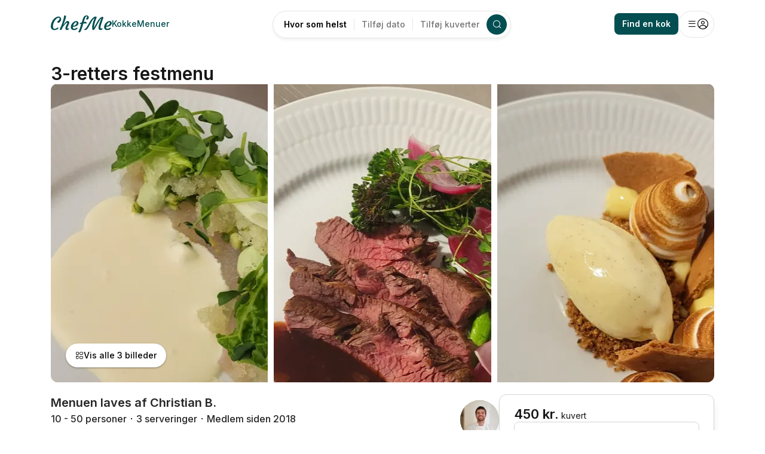

--- FILE ---
content_type: text/html; charset=utf-8
request_url: https://chefme.dk/kok/christian-b/3-retters-festmenu-2
body_size: 32482
content:
<!doctype html>
<html data-n-head-ssr lang="da-DK" data-n-head="%7B%22lang%22:%7B%22ssr%22:%22da-DK%22%7D%7D">
  <head >
    <meta data-n-head="ssr" charset="utf-8"><meta data-n-head="ssr" name="viewport" content="width=device-width, initial-scale=1"><meta data-n-head="ssr" name="format-detection" content="telephone=no"><meta data-n-head="ssr" data-hid="og:description" vmid="og:description" property="og:description" content="Med ChefMe får du gourmet i eget hjem. Lej en kok og få en fantastisk oplevelse i egne omgivelser. Se mere om ChefMe og vores kokke her."><meta data-n-head="ssr" data-hid="og:type" vmid="og:type" property="og:type" content="ChefMe"><meta data-n-head="ssr" data-hid="og:site_name" vmid="og:site_name" property="og:site_name" content="ChefMe"><meta data-n-head="ssr" data-hid="og:url" vmid="og:url" property="og:url" content="https://chefme.dk/kok/christian-b/3-retters-festmenu-2"><meta data-n-head="ssr" data-hid="author" vmid="author" name="author" content="ChefMe"><meta data-n-head="ssr" data-hid="keywords" vmid="keywords" name="keywords" content="Lej en kok, Lej en kok sjælland, Lej en kok jylland, Lej en kok århus, Lej en gourmetkok, Lej en kok til festen, Få en kok hjem og lave mad, Lej en kok til bryllup, Privat kok, Private dining, Lej en kok for en aften"><meta data-n-head="ssr" data-hid="i18n-og" property="og:locale" content="da_DK"><meta data-n-head="ssr" data-hid="i18n-og-alt-en-US" property="og:locale:alternate" content="en_US"><meta data-n-head="ssr" data-hid="og:title" vmid="og:title" property="og:title" content="Perfekt 3-retters festmenu til enhver lejlighed"><meta data-n-head="ssr" data-hid="description" name="description" content="Forkæl dine gæster med en udsøgt 3-retters menu, der passer perfekt til festlige begivenheder. Fra citrusrimmet kulmule til langtidsstegt oksecuvette og hjemmerørt vaniljeis - kontakt os for skræddersyede ønsker."><meta data-n-head="ssr" data-hid="twitter:description" vmid="twitter:description" name="twitter:description" content="Forkæl dine gæster med en udsøgt 3-retters menu, der passer perfekt til festlige begivenheder. Fra citrusrimmet kulmule til langtidsstegt oksecuvette og hjemmerørt vaniljeis - kontakt os for skræddersyede ønsker."><meta data-n-head="ssr" data-hid="og:image" vmid="og:image" property="og:image" content="https://res.cloudinary.com/hcogndlqd/image/upload/f_auto,fl_lossy,q_auto:best,c_thumb/Assets/Chefs/1595/menus/1645/menu_TBJDAGWPNQHSYULI.jpeg"><meta data-n-head="ssr" data-hid="og:image:width" vmid="og:image:width" property="og:image:width" content="3000"><meta data-n-head="ssr" data-hid="og:image:height" vmid="og:image:height" property="og:image:height" content="1666"><title>Perfekt 3-retters festmenu til enhver lejlighed</title><link data-n-head="ssr" rel="apple-touch-icon" sizes="180x180" href="https://res.cloudinary.com/hcogndlqd/image/upload/img/favicon/apple-touch-icon.webp"><link data-n-head="ssr" rel="icon" type="image/png" sizes="32x32" href="https://res.cloudinary.com/hcogndlqd/image/upload/img/favicon/favicon-32x32.webp"><link data-n-head="ssr" rel="icon" type="image/png" sizes="16x16" href="https://res.cloudinary.com/hcogndlqd/image/upload/img/favicon/favicon-16x16.webp"><link data-n-head="ssr" rel="manifest" href="/favicon/site.webmanifest"><link data-n-head="ssr" rel="mask-icon" href="https://res.cloudinary.com/hcogndlqd/image/upload/img/favicon/safari-pinned-tab.svg" color="#5bbad5"><link data-n-head="ssr" rel="shortcut icon" href="https://res.cloudinary.com/hcogndlqd/image/upload/img/favicon/favicon.ico"><link data-n-head="ssr" rel="preconnect" href="https://res.cloudinary.com"><link data-n-head="ssr" rel="preconnect" href="https://use.hugeicons.com" crossorigin="anonymous"><link data-n-head="ssr" rel="preconnect" href="https://sets.hugeicons.com" crossorigin="anonymous"><link data-n-head="ssr" rel="preload" as="font" type="font/woff2" href="https://use.hugeicons.com/icon-font/hgi-stroke-rounded.woff2" crossorigin="anonymous"><link data-n-head="ssr" rel="preload" as="image" href="/images/logo.svg" type="image/svg+xml"><link data-n-head="ssr" key="gf-preconnect" rel="preconnect" href="https://fonts.gstatic.com/" crossorigin="anonymous"><link data-n-head="ssr" key="gf-origin-preconnect" rel="preconnect" href="https://fonts.googleapis.com/"><link data-n-head="ssr" key="gf-preload" rel="preload" as="style" href="https://fonts.googleapis.com/css2?family=Inter:wght@300;400;500;600;700&amp;display=swap&amp;subset=latin"><link data-n-head="ssr" key="gf-style" rel="stylesheet" href="https://fonts.googleapis.com/css2?family=Inter:wght@300;400;500;600;700&amp;display=swap&amp;subset=latin"><link data-n-head="ssr" data-hid="i18n-alt-en" rel="alternate" href="https://en.chefme.dk/chef/christian-b/3-retters-festmenu-2" hreflang="en"><link data-n-head="ssr" data-hid="i18n-alt-en-US" rel="alternate" href="https://en.chefme.dk/chef/christian-b/3-retters-festmenu-2" hreflang="en-US"><link data-n-head="ssr" data-hid="i18n-alt-da" rel="alternate" href="https://chefme.dk/kok/christian-b/3-retters-festmenu-2" hreflang="da"><link data-n-head="ssr" data-hid="i18n-alt-da-DK" rel="alternate" href="https://chefme.dk/kok/christian-b/3-retters-festmenu-2" hreflang="da-DK"><link data-n-head="ssr" data-hid="i18n-xd" rel="alternate" href="https://chefme.dk/kok/christian-b/3-retters-festmenu-2" hreflang="x-default"><link data-n-head="ssr" data-hid="i18n-can" rel="canonical" href="https://chefme.dk/kok/christian-b/3-retters-festmenu-2"><script src="https://maps.googleapis.com/maps/api/js?key=AIzaSyAFO6wMdoPHYlh3h-F_JtQ0c1E7vDPDafQ&amp;callback=Function.prototype&amp;libraries=places&amp;loading=async" data-hid="google-maps" defer async></script><script src="https://checkout.reepay.com/checkout.js" data-hid="reepay" defer></script><script data-n-head="ssr" src="https://static.klaviyo.com/onsite/js/YyqxhB/klaviyo.js" data-hid="klaviyo" async></script><script data-n-head="ssr" data-hid="gtm-script">if(!window._gtm_init){window._gtm_init=1;(function(w,n,d,m,e,p){w[d]=(w[d]==1||n[d]=='yes'||n[d]==1||n[m]==1||(w[e]&&w[e][p]&&w[e][p]()))?1:0})(window,navigator,'doNotTrack','msDoNotTrack','external','msTrackingProtectionEnabled');(function(w,d,s,l,x,y){w[x]={};w._gtm_inject=function(i){if(w.doNotTrack||w[x][i])return;w[x][i]=1;w[l]=w[l]||[];w[l].push({'gtm.start':new Date().getTime(),event:'gtm.js'});var f=d.getElementsByTagName(s)[0],j=d.createElement(s);j.async=true;j.src='https://www.googletagmanager.com/gtm.js?id='+i;f.parentNode.insertBefore(j,f);};w[y]('G-171QQPRRG1')})(window,document,'script','dataLayer','_gtm_ids','_gtm_inject')}</script><script data-n-head="ssr" data-hid="nuxtMixpanelStorage"></script><script data-n-head="ssr" data-hid="nuxtMixpanel">if(!window._mixpanel_init){window._mixpanel_init=1;(function(w,n,d,m,e,p){w[d]=(w[d]==1||n[d]=='yes'||n[d]==1||n[m]==1||(w[e]&&w[e][p]&&w[e][p]()))?1:0})(window,navigator,'doNotTrack','msDoNotTrack','external','msTrackingProtectionEnabled');(function () { if(window.doNotTrack)return; (function(f,b){if(!b.__SV){var e,g,i,h;window.mixpanel=b;b._i=[];b.init=function(e,f,c){function g(a,d){var b=d.split(".");2==b.length&&(a=a[b[0]],d=b[1]);a[d]=function(){a.push([d].concat(Array.prototype.slice.call(arguments,0)))}}var a=b;"undefined"!==typeof c?a=b[c]=[]:c="mixpanel";a.people=a.people||[];a.toString=function(a){var d="mixpanel";"mixpanel"!==c&&(d+="."+c);a||(d+=" (stub)");return d};a.people.toString=function(){return a.toString(1)+".people (stub)"};i="disable time_event track track_pageview track_links track_forms track_with_groups add_group set_group remove_group register register_once alias unregister identify name_tag set_config reset opt_in_tracking opt_out_tracking has_opted_in_tracking has_opted_out_tracking clear_opt_in_out_tracking start_batch_senders people.set people.set_once people.unset people.increment people.append people.union people.track_charge people.clear_charges people.delete_user people.remove".split(" ");
for(h=0;h<i.length;h++)g(a,i[h]);var j="set set_once union unset remove delete".split(" ");a.get_group=function(){function b(c){d[c]=function(){call2_args=arguments;call2=[c].concat(Array.prototype.slice.call(call2_args,0));a.push([e,call2])}}for(var d={},e=["get_group"].concat(Array.prototype.slice.call(arguments,0)),c=0;c<j.length;c++)b(j[c]);return d};b._i.push([e,f,c])};b.__SV=1.2;e=f.createElement("script");e.type="text/javascript";e.async=!0;e.src="undefined"!==typeof MIXPANEL_CUSTOM_LIB_URL?MIXPANEL_CUSTOM_LIB_URL:"file:"===f.location.protocol&&"//cdn.mxpnl.com/libs/mixpanel-2-latest.min.js".match(/^\/\//)?"https://cdn.mxpnl.com/libs/mixpanel-2-latest.min.js":"//cdn.mxpnl.com/libs/mixpanel-2-latest.min.js";g=f.getElementsByTagName("script")[0];g.parentNode.insertBefore(e,g)}})(document,window.mixpanel||[]); mixpanel.init('fd5cf9d2a721b71753bbf799096ecf0b', {persistence: 'localStorage', track_pageview: false}); })()}</script><script data-n-head="nuxt-jsonld" data-hid="nuxt-jsonld-129ea5a7" type="application/ld+json">{"@context":"http://schema.org","@type":"Person","url":"/kok/christian-b/3-retters-festmenu-2","name":"Christian B.","jobTitle":"Chef","worksFor":{"@type":"Restaurant","name":"ChefMe","hasMenu":{"@type":"Menu","inLanguage":"Danish","hasMenuSection":{"@type":"MenuSection","name":"3-retters festmenu","description":"Til en hver festlig lejlighed, vil denne menu være et oplagt valg. Menuen består af lækre velsmagende retter, som jeg har lavet mange gange. Ønskes der ændringer i menuen eller en anden menu, så kontakt mig. Så finder vi en løsning.","hasMenuItem":{"@type":"MenuItem","name":"3-retters festmenu","description":"Til en hver festlig lejlighed, vil denne menu være et oplagt valg. Menuen består af lækre velsmagende retter, som jeg har lavet mange gange. Ønskes der ændringer i menuen eller en anden menu, så kontakt mig. Så finder vi en løsning.","image":["/api/cdn-img/Assets/Chefs/1595/menus/1645/menu_TBJDAGWPNQHSYULI.jpeg","/api/cdn-img/Assets/Chefs/1595/menus/1645/menu_FJIDMBELHVAPOZUG.jpeg","/api/cdn-img/Assets/Chefs/1595/menus/1645/menu_RAVXIKDHUYFPMJNL.jpeg"],"offers":{"@type":"Offer","price":450,"priceCurrency":"DKK"}}}},"servesCuisine":["Nordisk","Fransk","Bryllup","Konfirmation","Fødselsdag","Barnedåb","Firmafest","Sommerfest","Sommerhus","Havefest"],"aggregateRating":{"@type":"AggregateRating","worstRating":"1","bestRating":"5","ratingValue":4.81,"reviewCount":9},"image":"/api/cdn-img/Assets/profile/user_custom_1595_ACNPMDQEZJHRGXSU.png"},"description":"Mit navn er Christian. Jeg er faglært kok med guldmedalje og har været i branchen siden 2014. \nJeg har erfaring indenfor det franske, italienske, spanske og nordiske køkken. Derudover har jeg en forkærlighed for både det asiatiske og amerikanske køkken. Generelt er jeg bare glad for at lave mad og at eksperimenterer med nye retter og ingredienser.\nJeg har både erfaring med det travle a la carte køkken, mindre frokostbuffeter og mad-ud-af-huset, både med og uden kok og som buffet eller tallerkenanrettet. Jeg har prøvet lidt af hvert, men jeg er heller bange for at kaste mig ud på dybt vand."}</script><link rel="preload" href="/_nuxt/c08e444.modern.js" as="script"><link rel="preload" href="/_nuxt/4031ac4.modern.js" as="script"><link rel="preload" href="/_nuxt/css/4ef02fe.css" as="style"><link rel="preload" href="/_nuxt/e4660b8.modern.js" as="script"><link rel="preload" href="/_nuxt/css/24d7c3a.css" as="style"><link rel="preload" href="/_nuxt/20e8e60.modern.js" as="script"><link rel="stylesheet" href="/_nuxt/css/4ef02fe.css"><link rel="stylesheet" href="/_nuxt/css/24d7c3a.css">
  </head>
  <body >
    <noscript data-n-head="ssr" data-hid="gtm-noscript" data-pbody="true"><iframe src="https://www.googletagmanager.com/ns.html?id=G-171QQPRRG1&" height="0" width="0" style="display:none;visibility:hidden" title="gtm"></iframe></noscript><div data-server-rendered="true" id="__nuxt"><!----><div id="__layout"><div data-fetch-key="0" class="app" style="--c-max-width:1150px;"><div class="navigation b-transparent hide-mobile"><div class="overlay"></div> <div class="container fluid inner"><a href="/" class="logo nuxt-link-active"><img src="/images/logo.svg" alt="ChefMe" width="102" height="30" fetchpriority="high"></a> <div class="types"><a href="/s/kokke">Kokke</a> <a href="/s/menuer">Menuer</a></div> <!----> <!----> <div data-fetch-key="data-v-47a36868:0" class="search-menu" data-v-47a36868><!----> <div class="placeholder-wrapper" data-v-47a36868><div class="outer" data-v-47a36868><div class="placeholder" data-v-47a36868><div class="value" data-v-47a36868>Hvor som helst</div> <div data-v-47a36868>Tilføj dato</div> <div data-v-47a36868>Tilføj kuverter</div> <button type="button" aria-label="Search" data-v-47a36868><i class="hgi hgi-stroke hgi-rounded hgi-search-01" style="font-size:inherit;" data-v-47a36868></i></button></div> <!----></div></div> <div class="search-wrapper" data-v-47a36868><div class="types" data-v-47a36868><button type="button" class="active" data-v-47a36868><span data-v-47a36868>Kokke</span></button> <button type="button" data-v-47a36868><span data-v-47a36868>Menuer</span></button></div> <div class="search active" data-v-47a36868><div class="item active" data-v-47a36868><div class="label" data-v-47a36868>Hvor?</div> <input type="text" placeholder="Søg efter steder" value="" data-v-47a36868> <!----></div> <div class="item" data-v-47a36868><div class="label" data-v-47a36868>Hvornår?</div> <div class="value placeholder" data-v-47a36868>
          Tilføj dato
        </div> <!----></div> <div class="item" data-v-47a36868><div class="label" data-v-47a36868>Hvem?</div> <div class="value placeholder" data-v-47a36868>Tilføj kuverter</div> <button type="button" class="search" data-v-47a36868><i class="hgi hgi-stroke hgi-rounded hgi-search-01" style="font-size:16px;" data-v-47a36868></i> <span data-v-47a36868>Søg</span></button></div> <div class="popover" style="display:;" data-v-47a36868><div class="empty" data-v-47a36868>
          Skriv et bynavn for at søge
        </div></div> <!----> <!----></div></div></div> <div class="right"><button type="button" class="form-button variant-primary size-sm" style="--mouse-x:null%;" data-v-0025b5fc><span class="inner" data-v-0025b5fc>
          Find en kok
        </span> <!----></button> <!----></div></div></div> <div class="content"><div class="inner"><div data-fetch-key="data-v-5dc266d2:0" class="listing-page" data-v-5dc266d2><!----> <!----> <div class="container fluid inner" data-v-5dc266d2><div class="mobile-actions" style="--percentage:0;" data-v-5dc266d2><button aria-label="Back" type="button" data-v-5dc266d2><i class="hgi hgi-stroke hgi-sharp hgi-arrow-left-02" style="font-size:inherit;" data-v-5dc266d2></i></button> <div class="divider" data-v-5dc266d2></div> <button type="button" aria-label="Like" class="like" data-v-5dc266d2><i class="hgi hgi-duotone hgi-rounded hgi-favourite" style="font-size:inherit;" data-v-5dc266d2></i></button></div> <div class="top" data-v-5dc266d2><div class="header" data-v-5dc266d2><div class="introduction" data-v-5dc266d2><h1 data-v-5dc266d2>3-retters festmenu</h1></div></div> <div class="cover-images images-3" data-v-5dc266d2><button type="button" data-v-5dc266d2><i class="hgi hgi-stroke hgi-rounded hgi-grid-view" style="font-size:inherit;" data-v-5dc266d2></i> <span data-v-5dc266d2>Vis alle 3 billeder</span></button> <span class="index" data-v-5dc266d2>
            1 / 3
          </span> <div class="inner" style="--percentage:0;" data-v-5dc266d2><div class="image" data-v-5dc266d2><div data-fetch-key="data-v-255aaaad:0" class="blurhash-creative cover ssr" data-v-255aaaad data-v-5dc266d2><div class="anti-copy" data-v-255aaaad></div> <img src="https://res.cloudinary.com/hcogndlqd/image/upload/f_webp,q_auto:good,e_enhance,e_sharpen:100,e_auto_color,e_auto_brightness,e_auto_contrast,e_saturation:15,dpr_auto/Assets/Chefs/1595/menus/1645/menu_TBJDAGWPNQHSYULI.jpeg" alt="3-retters festmenu" loading="lazy" style="object-fit:cover;" data-v-255aaaad> <!----></div></div><div class="image" data-v-5dc266d2><div data-fetch-key="data-v-255aaaad:1" class="blurhash-creative cover ssr" data-v-255aaaad data-v-5dc266d2><div class="anti-copy" data-v-255aaaad></div> <img src="https://res.cloudinary.com/hcogndlqd/image/upload/f_webp,q_auto:good,e_enhance,e_sharpen:100,e_auto_color,e_auto_brightness,e_auto_contrast,e_saturation:15,dpr_auto/Assets/Chefs/1595/menus/1645/menu_FJIDMBELHVAPOZUG.jpeg" alt="3-retters festmenu" loading="lazy" style="object-fit:cover;" data-v-255aaaad> <!----></div></div><div class="image" data-v-5dc266d2><div data-fetch-key="data-v-255aaaad:2" class="blurhash-creative cover ssr" data-v-255aaaad data-v-5dc266d2><div class="anti-copy" data-v-255aaaad></div> <img src="https://res.cloudinary.com/hcogndlqd/image/upload/f_webp,q_auto:good,e_enhance,e_sharpen:100,e_auto_color,e_auto_brightness,e_auto_contrast,e_saturation:15,dpr_auto/Assets/Chefs/1595/menus/1645/menu_RAVXIKDHUYFPMJNL.jpeg" alt="3-retters festmenu" loading="lazy" style="object-fit:cover;" data-v-255aaaad> <!----></div></div></div></div></div> <div class="inner" data-v-5dc266d2><div class="content" data-v-5dc266d2><div class="introduction" data-v-5dc266d2><div class="info" data-v-5dc266d2><h2 data-v-5dc266d2>Menuen laves af Christian B.</h2> <div class="items" data-v-5dc266d2><div data-v-5dc266d2><span data-v-5dc266d2>10 - 50 personer</span></div> <div data-v-5dc266d2><span data-v-5dc266d2>3 serveringer</span></div> <!----> <div data-v-5dc266d2><span data-v-5dc266d2>Medlem siden 2018</span></div></div> <div class="rating" data-v-5dc266d2><div class="icon" data-v-5dc266d2><i class="hgi hgi-solid hgi-sharp hgi-star" style="font-size:inherit;" data-v-5dc266d2></i></div> <span class="rating" data-v-5dc266d2>4,81</span> <span class="divider" data-v-5dc266d2>·</span> <span class="ratings" data-v-5dc266d2>9 omtaler</span></div></div> <div class="image" data-v-5dc266d2><div class="company-image" style="width:65px;height:65px;min-width:65px;min-height:65px;" data-v-86e7943c data-v-5dc266d2><div data-fetch-key="data-v-255aaaad:3" class="blurhash-creative image cover ssr" data-v-255aaaad data-v-86e7943c><div class="anti-copy" data-v-255aaaad></div> <img src="https://res.cloudinary.com/hcogndlqd/image/upload/f_webp,q_auto:good,e_enhance,e_sharpen:100,e_auto_color,e_auto_brightness,e_auto_contrast,e_saturation:15,dpr_auto,w_130/Assets/profile/user_custom_1595_ACNPMDQEZJHRGXSU.png" alt="Christian B." loading="lazy" sizes="130px" srcset="https://res.cloudinary.com/hcogndlqd/image/upload/f_webp,q_auto:good,e_enhance,e_sharpen:100,e_auto_color,e_auto_brightness,e_auto_contrast,e_saturation:15,dpr_auto,w_130/Assets/profile/user_custom_1595_ACNPMDQEZJHRGXSU.png 130w" style="object-fit:cover;" data-v-255aaaad> <!----></div> <!----></div></div></div> <!----> <div class="divider" data-v-5dc266d2></div> <!----> <h2 data-v-5dc266d2>Forord</h2> <div class="description" data-v-5dc266d2>Til en hver festlig lejlighed, vil denne menu være et oplagt valg. Menuen består af lækre velsmagende retter, som jeg har lavet mange gange. Ønskes der ændringer i menuen eller en anden menu, så kontakt mig. Så finder vi en løsning.</div> <div class="divider" data-v-5dc266d2></div> <div class="intro" data-v-5dc266d2><h2 data-v-5dc266d2>Menu</h2> <div class="description" data-v-5dc266d2>3 serveringer</div></div> <div class="courses" data-v-5dc266d2><div class="course" data-v-5dc266d2><div class="number" data-v-5dc266d2>1</div> <div class="text" data-v-5dc266d2><div class="title" data-v-5dc266d2>Forret</div> <div class="description" data-v-5dc266d2>Citrusrimmet kulmule, purløgsemulsion, sprød agurk i dildvinaigrette, syrnet fløde, silderogn, sprød salat og urter.<br>
Serveret med hjemmebagt surdejsbrød og pisket smør m. flagesalt.</div></div></div><div class="course" data-v-5dc266d2><div class="number" data-v-5dc266d2>2</div> <div class="text" data-v-5dc266d2><div class="title" data-v-5dc266d2>Hovedret</div> <div class="description" data-v-5dc266d2>Langtidsstegt oksecuvette fra Himmerlands kød med rødvinsauce smagt til med sort trøffel, pastinakpure, stegt aspargesbroccoli, syltede rødløg, knuste ovnstegte kartofler med timian og hvidløg.</div></div></div><div class="course" data-v-5dc266d2><div class="number" data-v-5dc266d2>3</div> <div class="text" data-v-5dc266d2><div class="title" data-v-5dc266d2>Dessert</div> <div class="description" data-v-5dc266d2>Hjemmerørt vaniljeis, lemoncurd, hvid chokolade ganache, mørdejskiks, brændt marengs og crumble af brændte mandler.</div></div></div></div> <div class="divider" data-v-5dc266d2></div> <!----> <h2 data-v-5dc266d2>Praktisk</h2> <div class="practical" data-v-5dc266d2><div data-v-5dc266d2><div class="icon" data-v-5dc266d2><i class="hgi hgi-stroke hgi-rounded hgi-clock-01" style="font-size:inherit;" data-v-5dc266d2></i></div> <div class="text" data-v-5dc266d2><div class="label" data-v-5dc266d2>Mødetid</div> <div class="description" data-v-5dc266d2>Kokken kommer på den aftalte adresse 1 time inden spisetid medmindre andet bliver aftalt.</div></div></div> <div data-v-5dc266d2><div class="icon" data-v-5dc266d2><i class="hgi hgi-stroke hgi-rounded hgi-credit-card-pos" style="font-size:inherit;" data-v-5dc266d2></i></div> <div class="text" data-v-5dc266d2><div class="label" data-v-5dc266d2>Betaling</div> <div class="description" data-v-5dc266d2>Vi trækker først pengene 14 dage før middagen.</div></div></div> <div class="clickable" data-v-5dc266d2><div class="icon" data-v-5dc266d2><i class="hgi hgi-stroke hgi-rounded hgi-calendar-block-01" style="font-size:inherit;" data-v-5dc266d2></i></div> <div class="text" data-v-5dc266d2><div class="label" data-v-5dc266d2>Afbestillingspolitik</div> <div class="description" data-v-5dc266d2>Fuld refundering ved afbestilling op til 7 dage før dit arrangement.</div> <div class="link" data-v-5dc266d2>Læs vores afbestillingspolitik</div></div> <div class="chevron" data-v-5dc266d2><i class="hgi hgi-stroke hgi-sharp hgi-arrow-right-01" style="font-size:inherit;" data-v-5dc266d2></i></div></div></div> <div class="divider" data-v-5dc266d2></div> <div class="facilities" data-v-5dc266d2><div class="item" data-v-5dc266d2><div class="header" data-v-5dc266d2><div class="headline" data-v-5dc266d2>Krav til køkkenet</div></div> <ul data-v-5dc266d2><li data-v-5dc266d2><i class="hgi hgi-duotone hgi-rounded hgi-oven" style="font-size:20px;" data-v-5dc266d2></i> <span data-v-5dc266d2>Ovn</span></li><li data-v-5dc266d2><i class="hgi hgi-duotone hgi-rounded hgi-fridge" style="font-size:20px;" data-v-5dc266d2></i> <span data-v-5dc266d2>Køleskab og fryser</span></li><li data-v-5dc266d2><i class="hgi hgi-duotone hgi-rounded hgi-gas-stove" style="font-size:20px;" data-v-5dc266d2></i> <span data-v-5dc266d2>Kogeplader</span></li><li data-v-5dc266d2><i class="hgi hgi-duotone hgi-rounded hgi-pan-02" style="font-size:20px;" data-v-5dc266d2></i> <span data-v-5dc266d2>Pander</span></li><li data-v-5dc266d2><i class="hgi hgi-duotone hgi-rounded hgi-pot-01" style="font-size:20px;" data-v-5dc266d2></i> <span data-v-5dc266d2>Gryder</span></li></ul> <!----></div> <!----></div></div> <div class="sidebar" data-v-5dc266d2><div data-v-5dc266d2><div data-fetch-key="data-v-5b112dff:0" class="order-basket" data-v-5b112dff data-v-5dc266d2><div class="mobile" data-v-5b112dff><div data-v-5b112dff><div class="summary" data-v-5b112dff><!----> <div class="inner" data-v-5b112dff><span class="amount" data-v-5b112dff>450 kr.</span> <span class="unit" data-v-5b112dff>/kuvert</span></div> <div class="meta" data-v-5b112dff><span class="rating" data-v-5b112dff><span class="icon" data-v-5b112dff><i class="hgi hgi-solid hgi-sharp hgi-star" style="font-size:inherit;" data-v-5b112dff></i></span> <span class="value" data-v-5b112dff>4,81</span></span> <span class="free-cancellation" data-v-5b112dff>Ingen binding</span></div></div> <button type="button" class="form-button variant-red-gradient size-base pill" style="--mouse-x:null%;" data-v-0025b5fc data-v-5b112dff><span class="inner" data-v-0025b5fc><span class="px-1" data-v-0025b5fc data-v-5b112dff>Anmod</span></span> <!----></button></div></div> <div class="desktop" data-v-5b112dff><div class="header" data-v-5b112dff><div class="price" data-v-5b112dff><span data-v-5b112dff>450 kr.</span>

                kuvert
            </div></div> <form class="form" data-v-5b112dff><div class="fields" data-v-5b112dff><div class="full" data-v-5b112dff><div data-fetch-key="data-v-b22a5c16:0" class="form-input" data-v-b22a5c16 data-v-5b112dff><div class="input" data-v-b22a5c16><label data-v-b22a5c16>Sted</label> <input data-lpignore="true" data-v-b22a5c16> <!----></div> <!----> <!----> <DIV class="v-portal" style="display:none;" data-v-b22a5c16></DIV></div></div> <div data-v-5b112dff><div data-fetch-key="data-v-f07a67d0:0" class="form-date" data-v-f07a67d0 data-v-5b112dff><div tabindex="0" class="input" data-v-f07a67d0><label data-v-f07a67d0>Dato</label> <div class="value" data-v-f07a67d0>
            
        </div> <!----></div> <!----> <DIV class="v-portal" style="display:none;" data-v-f07a67d0></DIV></div></div> <div data-v-5b112dff><div class="form-units" data-v-119dc1d6 data-v-5b112dff><div class="input" data-v-119dc1d6><label data-v-119dc1d6>Kuverter</label> <div tabindex="0" class="value placeholder" data-v-119dc1d6>
         
    </div></div> <!----> <DIV class="v-portal" style="display:none;" data-v-119dc1d6></DIV></div></div> <!----> <div class="full" data-v-5b112dff><div data-v-c1fda458 data-v-5b112dff><div class="form-textarea label" data-v-c1fda458><label data-v-c1fda458>Har du ønsker eller spørgsmål?<!----></label> <!----> <!----></div> <!----> <!----></div></div></div> <button type="submit" class="form-button variant-red-gradient size-base full" style="--mouse-x:null%;" data-v-0025b5fc data-v-5b112dff><span class="inner" data-v-0025b5fc>
                    Angiv lokation
                </span> <!----></button> <div class="disclaimer" data-v-5b112dff><span data-v-5b112dff><strong data-v-5b112dff>Ingen binding</strong> - Du betaler først, når du har accepteret og bekræftet kokkens menutilbud.</span></div></form> <!----> <!----></div> <!----> <!----></div> <div class="usp top-rated" data-v-5dc266d2><div class="icon" data-v-5dc266d2><i class="hgi hgi-duotone hgi-rounded hgi-star" style="font-size:24px;" data-v-5dc266d2></i></div> <div class="text" data-v-5dc266d2><div class="title" data-v-5dc266d2>Top-rated kokke 4.9 ud af 5</div> <div class="description" data-v-5dc266d2>100.000+ gæster tager ikke fejl</div></div></div> <div class="usp cancellation" data-v-5dc266d2><div class="icon" data-v-5dc266d2><i class="hgi hgi-duotone hgi-rounded hgi-checkmark-circle-02" style="font-size:24px;" data-v-5dc266d2></i></div> <div class="text" data-v-5dc266d2><div class="title" data-v-5dc266d2>Gratis afbestilling</div> <div class="description" data-v-5dc266d2>Fuld refundering op til 6 dage før dit selskab</div></div></div> <div class="usp non-binding" data-v-5dc266d2><div class="icon" data-v-5dc266d2><i class="hgi hgi-duotone hgi-rounded hgi-thumbs-up" style="font-size:24px;" data-v-5dc266d2></i></div> <div class="text" data-v-5dc266d2><div class="title" data-v-5dc266d2>Ingen binding</div> <div class="description" data-v-5dc266d2>Du betaler først efter dialog med kokken og bekræftelsen af kokkens tilbud</div></div></div></div></div></div> <div class="reviews" data-v-5dc266d2><div class="summary" data-v-5dc266d2><h2 data-v-5dc266d2>Omtaler fra kunder</h2> <div data-v-5dc266d2><i class="hgi hgi-solid hgi-sharp hgi-star" style="font-size:16px;" data-v-5dc266d2></i> <span data-v-5dc266d2>4,81</span> <span data-v-5dc266d2>•</span> <span data-v-5dc266d2>9 omtaler</span></div></div> <div class="score" data-v-5dc266d2><div class="distribution" data-v-5dc266d2><div class="label" data-v-5dc266d2>Samlet bedømmelse</div> <div class="item" data-v-5dc266d2><div class="label" data-v-5dc266d2>5</div> <div class="bar" data-v-5dc266d2><div style="width:77.77777777777779%;" data-v-5dc266d2></div></div></div><div class="item" data-v-5dc266d2><div class="label" data-v-5dc266d2>4</div> <div class="bar" data-v-5dc266d2><div style="width:22.22222222222222%;" data-v-5dc266d2></div></div></div><div class="item" data-v-5dc266d2><div class="label" data-v-5dc266d2>3</div> <div class="bar" data-v-5dc266d2><!----></div></div><div class="item" data-v-5dc266d2><div class="label" data-v-5dc266d2>2</div> <div class="bar" data-v-5dc266d2><!----></div></div><div class="item" data-v-5dc266d2><div class="label" data-v-5dc266d2>1</div> <div class="bar" data-v-5dc266d2><!----></div></div></div> <div class="divider" data-v-5dc266d2></div> <div class="type" data-v-5dc266d2><div class="label" data-v-5dc266d2>Maden</div> <div class="value" data-v-5dc266d2>4,8</div> <div class="icon" data-v-5dc266d2><i class="hgi hgi-stroke hgi-rounded hgi-rice-bowl-01" style="font-size:inherit;" data-v-5dc266d2></i></div></div> <div class="divider" data-v-5dc266d2></div> <div class="type" data-v-5dc266d2><div class="label" data-v-5dc266d2>Værdi</div> <div class="value" data-v-5dc266d2>4,8</div> <div class="icon" data-v-5dc266d2><i class="hgi hgi-stroke hgi-rounded hgi-diamond-02" style="font-size:inherit;" data-v-5dc266d2></i></div></div> <div class="divider" data-v-5dc266d2></div> <div class="type" data-v-5dc266d2><div class="label" data-v-5dc266d2>Kommunikation</div> <div class="value" data-v-5dc266d2>4,9</div> <div class="icon" data-v-5dc266d2><i class="hgi hgi-stroke hgi-rounded hgi-chatting-01" style="font-size:inherit;" data-v-5dc266d2></i></div></div> <div class="divider" data-v-5dc266d2></div> <div class="type" data-v-5dc266d2><div class="label" data-v-5dc266d2>Forventning</div> <div class="value" data-v-5dc266d2>4,8</div> <div class="icon" data-v-5dc266d2><i class="hgi hgi-stroke hgi-rounded hgi-thumbs-up" style="font-size:inherit;" data-v-5dc266d2></i></div></div></div> <div class="items" data-v-5dc266d2><div class="review-wrapper" data-v-6066f4f4 data-v-5dc266d2><div class="user" data-v-6066f4f4><div class="image" data-v-6066f4f4><div class="user-image" style="width:40px;height:40px;min-width:40px;min-height:40px;" data-v-08eae6f2 data-v-6066f4f4><div class="text" style="font-size:16px;background-color:#034E51;" data-v-08eae6f2>
        LA
    </div></div></div> <div class="text" data-v-6066f4f4><div class="name" data-v-6066f4f4>Lars A.</div> <div class="location" data-v-6066f4f4>Silkeborg</div></div></div> <div class="stars" data-v-6066f4f4><div class="stars" style="gap:3px;" data-v-aa4d1612 data-v-6066f4f4><img src="/images/stars/star-fill.svg" alt="Star full" width="10" height="10" style="width:10px;height:10px;" data-v-aa4d1612><img src="/images/stars/star-fill.svg" alt="Star full" width="10" height="10" style="width:10px;height:10px;" data-v-aa4d1612><img src="/images/stars/star-fill.svg" alt="Star full" width="10" height="10" style="width:10px;height:10px;" data-v-aa4d1612><img src="/images/stars/star-fill.svg" alt="Star full" width="10" height="10" style="width:10px;height:10px;" data-v-aa4d1612><img src="/images/stars/star-fill.svg" alt="Star full" width="10" height="10" style="width:10px;height:10px;" data-v-aa4d1612>  </div> <div class="divider" data-v-6066f4f4>·</div> <div class="when" data-v-6066f4f4>19. november 2024</div></div> <div class="review" data-v-6066f4f4><div class="read-more" data-v-3bfaab55 data-v-6066f4f4><div class="inner" style="max-height:75px;" data-v-3bfaab55><span class="review-inner" data-v-3bfaab55 data-v-6066f4f4>Christian lavede en fremragende middag til os og vores gæster og vi kan varmt anbefale ham.</span> <!----></div> <!----></div></div></div><div class="review-wrapper" data-v-6066f4f4 data-v-5dc266d2><div class="user" data-v-6066f4f4><div class="image" data-v-6066f4f4><div class="user-image" style="width:40px;height:40px;min-width:40px;min-height:40px;" data-v-08eae6f2 data-v-6066f4f4><div class="text" style="font-size:16px;background-color:#008489;" data-v-08eae6f2>
        SN
    </div></div></div> <div class="text" data-v-6066f4f4><div class="name" data-v-6066f4f4>Susanne D. N.</div> <div class="location" data-v-6066f4f4>Risskov</div></div></div> <div class="stars" data-v-6066f4f4><div class="stars" style="gap:3px;" data-v-aa4d1612 data-v-6066f4f4><img src="/images/stars/star-fill.svg" alt="Star full" width="10" height="10" style="width:10px;height:10px;" data-v-aa4d1612><img src="/images/stars/star-fill.svg" alt="Star full" width="10" height="10" style="width:10px;height:10px;" data-v-aa4d1612><img src="/images/stars/star-fill.svg" alt="Star full" width="10" height="10" style="width:10px;height:10px;" data-v-aa4d1612><img src="/images/stars/star-fill.svg" alt="Star full" width="10" height="10" style="width:10px;height:10px;" data-v-aa4d1612><img src="/images/stars/star-fill.svg" alt="Star full" width="10" height="10" style="width:10px;height:10px;" data-v-aa4d1612>  </div> <div class="divider" data-v-6066f4f4>·</div> <div class="when" data-v-6066f4f4>7. oktober 2024</div></div> <div class="review" data-v-6066f4f4><div class="read-more" data-v-3bfaab55 data-v-6066f4f4><div class="inner" style="max-height:75px;" data-v-3bfaab55><span class="review-inner" data-v-3bfaab55 data-v-6066f4f4>Jeg havde Christian forbi ifm. med min 40-års fødselsdag for 12 gæster. Her serverede han en rigtig lækker menu, som han havde sammensat ud fra mine ønsker. Christian har været meget fleksibel og service-minded ift. at få det hele til at gå op med festens-format og tidsplan. Alt levede fuldt ud op til forventningerne og køkkenet var skinnede rent, da han forlod det. En varm anbefaling til at booke Christian.</span> <!----></div> <!----></div></div></div><div class="review-wrapper" data-v-6066f4f4 data-v-5dc266d2><div class="user" data-v-6066f4f4><div class="image" data-v-6066f4f4><div class="user-image" style="width:40px;height:40px;min-width:40px;min-height:40px;" data-v-08eae6f2 data-v-6066f4f4><div class="text" style="font-size:16px;background-color:#008489;" data-v-08eae6f2>
        PS
    </div></div></div> <div class="text" data-v-6066f4f4><div class="name" data-v-6066f4f4>Per S.</div> <div class="location" data-v-6066f4f4>Rønde</div></div></div> <div class="stars" data-v-6066f4f4><div class="stars" style="gap:3px;" data-v-aa4d1612 data-v-6066f4f4><img src="/images/stars/star-fill.svg" alt="Star full" width="10" height="10" style="width:10px;height:10px;" data-v-aa4d1612><img src="/images/stars/star-fill.svg" alt="Star full" width="10" height="10" style="width:10px;height:10px;" data-v-aa4d1612><img src="/images/stars/star-fill.svg" alt="Star full" width="10" height="10" style="width:10px;height:10px;" data-v-aa4d1612><img src="/images/stars/star-fill.svg" alt="Star full" width="10" height="10" style="width:10px;height:10px;" data-v-aa4d1612><img src="/images/stars/star-fill.svg" alt="Star full" width="10" height="10" style="width:10px;height:10px;" data-v-aa4d1612>  </div> <div class="divider" data-v-6066f4f4>·</div> <div class="when" data-v-6066f4f4>15. maj 2024</div></div> <div class="review" data-v-6066f4f4><div class="read-more" data-v-3bfaab55 data-v-6066f4f4><div class="inner" style="max-height:75px;" data-v-3bfaab55><span class="review-inner" data-v-3bfaab55 data-v-6066f4f4>Vi havde god sparring med Christian inden konfirmationen og fik aftalt div. praktiske ting og fik rettet menuen til efter konfirmandens ønsker. På selve dagen serverede Christian super god mad - Alle var begejstrede - Klar anbefaling her fra:-)</span> <!----></div> <!----></div></div></div><div class="review-wrapper" data-v-6066f4f4 data-v-5dc266d2><div class="user" data-v-6066f4f4><div class="image" data-v-6066f4f4><div class="user-image" style="width:40px;height:40px;min-width:40px;min-height:40px;" data-v-08eae6f2 data-v-6066f4f4><div data-fetch-key="data-v-255aaaad:4" class="blurhash-creative image cover ssr" data-v-255aaaad data-v-08eae6f2><div class="anti-copy" data-v-255aaaad></div> <img src="https://res.cloudinary.com/hcogndlqd/image/upload/f_webp,q_auto:good,e_enhance,e_sharpen:100,e_auto_color,e_auto_brightness,e_auto_contrast,e_saturation:15,dpr_auto,w_80/Assets/profile/user_custom_6431_EKQOPXGYAWUCLJND.png" alt="Sanne S." loading="lazy" sizes="80px" srcset="https://res.cloudinary.com/hcogndlqd/image/upload/f_webp,q_auto:good,e_enhance,e_sharpen:100,e_auto_color,e_auto_brightness,e_auto_contrast,e_saturation:15,dpr_auto,w_80/Assets/profile/user_custom_6431_EKQOPXGYAWUCLJND.png 80w" style="object-fit:cover;" data-v-255aaaad> <!----></div></div></div> <div class="text" data-v-6066f4f4><div class="name" data-v-6066f4f4>Sanne S.</div> <div class="location" data-v-6066f4f4>Skanderborg</div></div></div> <div class="stars" data-v-6066f4f4><div class="stars" style="gap:3px;" data-v-aa4d1612 data-v-6066f4f4><img src="/images/stars/star-fill.svg" alt="Star full" width="10" height="10" style="width:10px;height:10px;" data-v-aa4d1612><img src="/images/stars/star-fill.svg" alt="Star full" width="10" height="10" style="width:10px;height:10px;" data-v-aa4d1612><img src="/images/stars/star-fill.svg" alt="Star full" width="10" height="10" style="width:10px;height:10px;" data-v-aa4d1612><img src="/images/stars/star-fill.svg" alt="Star full" width="10" height="10" style="width:10px;height:10px;" data-v-aa4d1612><img src="/images/stars/star-fill.svg" alt="Star full" width="10" height="10" style="width:10px;height:10px;" data-v-aa4d1612>  </div> <div class="divider" data-v-6066f4f4>·</div> <div class="when" data-v-6066f4f4>5. maj 2024</div></div> <div class="review" data-v-6066f4f4><div class="read-more" data-v-3bfaab55 data-v-6066f4f4><div class="inner" style="max-height:75px;" data-v-3bfaab55><span class="review-inner" data-v-3bfaab55 data-v-6066f4f4>Vi har haft fornøjelsen af Christian som kok og kan varmt anbefale ham til alle.</span> <!----></div> <!----></div></div></div></div> <div class="action" data-v-5dc266d2><button type="button" class="form-button variant-secondary size-base" style="--mouse-x:null%;" data-v-0025b5fc data-v-5dc266d2><span class="inner" data-v-0025b5fc>Se alle 9 omtaler</span> <!----></button></div></div> <div class="divider" data-v-5dc266d2></div> <h2 class="py-4 lg:py-0" data-v-5dc266d2>Mød din kok</h2> <div class="company-introduction" data-v-5dc266d2><div class="card" data-v-5dc266d2><div class="left" data-v-5dc266d2><div class="image" data-v-5dc266d2><div class="company-image" style="width:100px;height:100px;min-width:100px;min-height:100px;" data-v-86e7943c data-v-5dc266d2><div data-fetch-key="data-v-255aaaad:5" class="blurhash-creative image cover ssr" data-v-255aaaad data-v-86e7943c><div class="anti-copy" data-v-255aaaad></div> <img src="https://res.cloudinary.com/hcogndlqd/image/upload/f_webp,q_auto:good,e_enhance,e_sharpen:100,e_auto_color,e_auto_brightness,e_auto_contrast,e_saturation:15,dpr_auto,w_200/Assets/profile/user_custom_1595_ACNPMDQEZJHRGXSU.png" alt="Christian B." loading="lazy" sizes="200px" srcset="https://res.cloudinary.com/hcogndlqd/image/upload/f_webp,q_auto:good,e_enhance,e_sharpen:100,e_auto_color,e_auto_brightness,e_auto_contrast,e_saturation:15,dpr_auto,w_200/Assets/profile/user_custom_1595_ACNPMDQEZJHRGXSU.png 200w" style="object-fit:cover;" data-v-255aaaad> <!----></div> <!----></div></div> <div class="name" data-v-5dc266d2>Christian B.</div> <!----></div> <div class="right" data-v-5dc266d2><div data-v-5dc266d2><div class="value" data-v-5dc266d2>9</div> <div class="label" data-v-5dc266d2>Anmeldelser</div></div> <div data-v-5dc266d2><div class="value" data-v-5dc266d2><span class="icon" data-v-5dc266d2><i class="hgi hgi-solid hgi-sharp hgi-star" style="font-size:inherit;" data-v-5dc266d2></i></span> <span data-v-5dc266d2>4,81</span></div> <div class="label" data-v-5dc266d2>Bedømmelse</div></div> <div data-v-5dc266d2><div class="value" data-v-5dc266d2>7</div> <div class="label" data-v-5dc266d2>År på ChefMe</div></div></div></div> <div class="inner" data-v-5dc266d2><!----> <!----> <div class="item" data-v-5dc266d2><div class="title" data-v-5dc266d2>Mød Christian B.</div> <div class="read-more description" data-v-3bfaab55 data-v-5dc266d2><div class="inner" style="max-height:200px;" data-v-3bfaab55><div data-v-3bfaab55 data-v-5dc266d2>Mit navn er Christian. Jeg er faglært kok med guldmedalje og har været i branchen siden 2014. <br>
Jeg har erfaring indenfor det franske, italienske, spanske og nordiske køkken. Derudover har jeg en forkærlighed for både det asiatiske og amerikanske køkken. Generelt er jeg bare glad for at lave mad og at eksperimenterer med nye retter og ingredienser.<br>
Jeg har både erfaring med det travle a la carte køkken, mindre frokostbuffeter og mad-ud-af-huset, både med og uden kok og som buffet eller tallerkenanrettet. Jeg har prøvet lidt af hvert, men jeg er heller bange for at kaste mig ud på dybt vand.</div> <!----></div> <!----></div></div> <div class="actions" data-v-5dc266d2><a href="/kok/christian-b/" type="button" class="form-button nuxt-link-active variant-primary size-base" style="--mouse-x:null%;" data-v-0025b5fc data-v-5dc266d2><span class="inner" data-v-0025b5fc>
              Se Christian B.s profil
            </span> <!----></a> <button type="button" class="form-button variant-primary-outline size-base" style="--mouse-x:null%;" data-v-0025b5fc data-v-5dc266d2><span class="inner" data-v-0025b5fc>
              Send en besked til kokken
            </span> <!----></button></div> <div class="security" data-v-5dc266d2><div class="icon" data-v-5dc266d2><i class="hgi hgi-duotone hgi-sharp hgi-security-validation" style="font-size:inherit;" data-v-5dc266d2></i></div> <div class="description" data-v-5dc266d2>For at hjælpe med at beskytte din booking skal du altid bruge ChefMe til at sende penge og kommunikere med kokke.</div></div></div></div> <div class="divider" data-v-5dc266d2></div> <div class="faq-wrapper" data-v-5dc266d2><div itemscope="itemscope" itemtype="https://schema.org/FAQPage" class="faq" data-v-47679542 data-v-5dc266d2><div class="text" data-v-47679542><h2 data-v-47679542>Ofte stillede spørgsmål</h2> <div class="description" data-v-47679542>
      Har du andre spørgsmål? Læs mere under
      <a href="/hjaelpecenter" data-v-47679542>Hjælp</a></div></div> <div class="qa" data-v-47679542><div itemscope="itemscope" itemprop="mainEntity" itemtype="https://schema.org/Question" data-v-47679542><div class="question" data-v-47679542><div itemprop="name" class="label" data-v-47679542>Hvad hvis jeg ikke har planlagt eventet endnu?</div> <div class="icon" data-v-47679542><i class="hgi hgi-stroke hgi-sharp hgi-arrow-down-01" style="font-size:inherit;" data-v-47679542></i></div></div> <div itemscope="itemscope" itemprop="acceptedAnswer" itemtype="https://schema.org/Answer" class="answer" data-v-47679542><div itemprop="text" data-v-47679542><div class="text" data-v-47679542>Vi anbefaler at sende en anmodning, så du kan sikre dig, at kokken er tilgængelig på den valgte dato.</div> <div class="text" data-v-47679542>Efter bekræftelse vil du stadig kunne:</div> <div class="list" data-v-47679542><div data-v-47679542><div class="icon" data-v-47679542><i class="hgi hgi-solid hgi-rounded hgi-checkmark-circle-02" style="font-size:inherit;" data-v-47679542></i></div> <div class="text" data-v-47679542>Ændre i menuen og antal serveringer</div></div> <div data-v-47679542><div class="icon" data-v-47679542><i class="hgi hgi-solid hgi-rounded hgi-checkmark-circle-02" style="font-size:inherit;" data-v-47679542></i></div> <div class="text" data-v-47679542>Ændre i antallet af gæster, allergier og børnemenuer</div></div> <div data-v-47679542><div class="icon" data-v-47679542><i class="hgi hgi-solid hgi-rounded hgi-checkmark-circle-02" style="font-size:inherit;" data-v-47679542></i></div> <div class="text" data-v-47679542>Skrive til kokken for at tale om menuen og middagen</div></div></div></div></div></div> <div itemscope="itemscope" itemprop="mainEntity" itemtype="https://schema.org/Question" data-v-47679542><div class="question" data-v-47679542><div itemprop="name" class="label" data-v-47679542>Hvornår skal jeg senest booke en kok?</div> <div class="icon" data-v-47679542><i class="hgi hgi-stroke hgi-sharp hgi-arrow-down-01" style="font-size:inherit;" data-v-47679542></i></div></div> <div itemscope="itemscope" itemprop="acceptedAnswer" itemtype="https://schema.org/Answer" class="answer" data-v-47679542><div itemprop="text" data-v-47679542><div class="text" data-v-47679542>
            Vi anbefaler, at du tidligst muligt reserverer din dato ved at sende en anmodning til kokken,
            især for weekender og i perioder med højtider eller fejringer.
          </div> <div class="text" data-v-47679542>
            Skal du bruge en kok med kort varsel, eller er kokken ikke ledig på din valgte dato, så fortvivl ikke!
            Vores kundeservice sidder klar til at assistere med at finde en kok.
            Ring til os på <a href="tel:+4593404010" data-v-47679542>93 40 40 10</a> eller skriv til os på
            <a href="mailto:kontakt@chefme.dk" data-v-47679542>kontakt@chefme.dk</a></div></div></div></div> <div itemscope="itemscope" itemprop="mainEntity" itemtype="https://schema.org/Question" data-v-47679542><div class="question" data-v-47679542><div itemprop="name" class="label" data-v-47679542>Hvad sker der, når jeg sender en anmodning til kokken?</div> <div class="icon" data-v-47679542><i class="hgi hgi-stroke hgi-sharp hgi-arrow-down-01" style="font-size:inherit;" data-v-47679542></i></div></div> <div itemscope="itemscope" itemprop="acceptedAnswer" itemtype="https://schema.org/Answer" class="answer" data-v-47679542><div itemprop="text" data-v-47679542><div class="text" data-v-47679542>
            Når du sender en anmodning til en kok, opretter du samtidig en profil, så du vil blive adviseret, når kokken har sendt et svar på anmodningen. Du vil få adgang til en beskedtråd, hvor du til hver en tid kan skrive til kokken og aftale nærmere.
          </div></div></div></div> <div itemscope="itemscope" itemprop="mainEntity" itemtype="https://schema.org/Question" data-v-47679542><div class="question" data-v-47679542><div itemprop="name" class="label" data-v-47679542>Kan jeg ændre på kokkens menu?</div> <div class="icon" data-v-47679542><i class="hgi hgi-stroke hgi-sharp hgi-arrow-down-01" style="font-size:inherit;" data-v-47679542></i></div></div> <div itemscope="itemscope" itemprop="acceptedAnswer" itemtype="https://schema.org/Answer" class="answer" data-v-47679542><div itemprop="text" data-v-47679542><div class="text" data-v-47679542>Du kan vælge at tage udgangspunkt i en af kokkenes menuer eller få skræddersyet en menu lige til dine smagsløg.</div> <div class="text" data-v-47679542>Er du mere til fisk end kød? Eller foretrækker du kage frem for is til dessert? Send en anmodning til kokken og del dine ønsker, så I kan sammensætte en menu, der passer til dig og dit selskab. Kokken har derudover også mulighed for at lave alternative menuer baseret på allergier samt børnemenuer.</div></div></div></div> <div itemscope="itemscope" itemprop="mainEntity" itemtype="https://schema.org/Question" data-v-47679542><div class="question" data-v-47679542><div itemprop="name" class="label" data-v-47679542>Medbringer kokken alt, hvad der skal bruges?</div> <div class="icon" data-v-47679542><i class="hgi hgi-stroke hgi-sharp hgi-arrow-down-01" style="font-size:inherit;" data-v-47679542></i></div></div> <div itemscope="itemscope" itemprop="acceptedAnswer" itemtype="https://schema.org/Answer" class="answer" data-v-47679542><div itemprop="text" data-v-47679542><div class="text" data-v-47679542>Du vil kunne se længere oppe på siden, hvad kokken har af krav til dit køkken, samt hvad kokken har mulighed for at medbringe. Er du i tvivl, kan du spørge kokken, når du har sendt en anmodning.</div></div></div></div> <div itemscope="itemscope" itemprop="mainEntity" itemtype="https://schema.org/Question" data-v-47679542><div class="question" data-v-47679542><div itemprop="name" class="label" data-v-47679542>Hvad skal jeg selv stå for, når jeg booker en kok?</div> <div class="icon" data-v-47679542><i class="hgi hgi-stroke hgi-sharp hgi-arrow-down-01" style="font-size:inherit;" data-v-47679542></i></div></div> <div itemscope="itemscope" itemprop="acceptedAnswer" itemtype="https://schema.org/Answer" class="answer" data-v-47679542><div itemprop="text" data-v-47679542><div class="text" data-v-47679542>Kokken står får både indkøb, madlavning, servering og oprydning i køkkenet. Derfor skal du blot stå for at dække bord, drikkevarer (medmindre du har tilkøb vinmenu eller lign.) og nyde tiden med dine gæster om bordet.</div></div></div></div></div></div></div></div> <!----> <!----> <!----> <!----></div></div> <footer class="full"><div class="container fluid"><div class="boxes"><div><h3>Kontakt os</h3> <div class="contact"><div class="telephone"><span>93 40 40 10</span></div> <div class="hours"><div>Mandag-fredag: 10-18</div> <div>Lørdag-søndag: 10-17</div> <div>Livechat 24/7</div></div> <div class="buttons"><a href="tel:+4593404010"><span class="icon"><i class="icon hgi hgi-stroke hgi-rounded hgi-smart-phone-01" style="font-size:inherit;"></i></span> <span class="text">Ring til os</span></a> <a href="mailto:kontakt@chefme.dk"><span class="icon"><i class="icon hgi hgi-stroke hgi-rounded hgi-mail-love-02" style="font-size:inherit;"></i></span> <span class="text">Send os en e-mail</span></a> <a href="#"><span class="icon"><i class="icon hgi hgi-stroke hgi-rounded hgi-message-02" style="font-size:inherit;"></i></span> <span class="text">Chat med os</span></a></div></div></div> <div><h3>Om ChefMe</h3> <ul><li><a href="/om-os">Hvad er ChefMe?</a></li> <li><a href="/s/kokke">Find en kok</a></li> <li><a href="/hjaelpecenter">Ofte stillede spørgsmål</a></li> <li><a href="/gavekort">Køb et ChefMe-gavekort</a></li> <li><a href="/bliv-kok">Bliv ChefMe-kok</a></li></ul></div> <div><h3>Udforsk ChefMe</h3> <ul><li><a href="/blogs">Blog</a></li> <li><a href="/guides">Guides</a></li> <li><a href="/kollektioner">Kollektioner</a></li> <li><a href="#">Tilmeld nyhedsbrev</a></li> <li><span>Følg os på:</span></li> <li class="social"><a href="https://www.instagram.com/chefme/?hl=en" target="_blank" title="Følg ChefMe på Instagram"><i class="hgi hgi-stroke hgi-rounded hgi-instagram" style="font-size:inherit;"></i></a> <a href="https://www.facebook.com/chefmedk/" target="_blank" title="Følg ChefMe på Facebook"><i class="hgi hgi-stroke hgi-rounded hgi-facebook-02" style="font-size:inherit;"></i></a> <a href="https://www.youtube.com/@chefmedk" target="_blank" title="Følg ChefMe på Youtube"><i class="hgi hgi-stroke hgi-rounded hgi-youtube" style="font-size:inherit;"></i></a> <a href="https://www.linkedin.com/company/chefme/" target="_blank" title="Følg ChefMe på LinkedIn"><i class="hgi hgi-stroke hgi-rounded hgi-linkedin-01" style="font-size:inherit;"></i></a></li></ul></div> <div><h3>Sikker betaling</h3> <div class="accepted-payment-methods" data-v-3a044b21><img src="/cards/dankort.svg" alt="Dankort" loading="lazy" style="width:45px;height:30px;" data-v-3a044b21><img src="/cards/visa.svg" alt="Visa" loading="lazy" style="width:45px;height:30px;" data-v-3a044b21><img src="/cards/visa_electron.svg" alt="Visa Electron" loading="lazy" style="width:45px;height:30px;" data-v-3a044b21><img src="/cards/mastercard.svg" alt="Mastercard" loading="lazy" style="width:45px;height:30px;" data-v-3a044b21></div> <a href="/sikkerhed" class="security">Læs mere om vores <u>Sikkerhed</u>.</a> <div class="trust-list" data-v-b3040d26><a href="/om-os" target="_blank" data-v-b3040d26><img src="/trust/danish-company-da_DK.svg" alt="Danish company" loading="lazy" style="width:70px;height:70px;" data-v-b3040d26></a> <img src="/trust/secure-booking-da_DK.svg" alt="Secure booking" loading="lazy" style="width:70px;height:70px;margin-left:7px;" data-v-b3040d26> <img src="/trust/all-included-da_DK.svg" alt="Everything included in the price" loading="lazy" style="width:70px;height:70px;margin-left:7px;" data-v-b3040d26> <!----></div></div></div> <div class="divider"></div> <div class="bottom"><div class="links"><span>© 2026 ChefMe ApS</span> <a href="/privatlivspolitik">Vilkår</a> <a href="/om-os">Om virksomheden</a> <a href="/sitemap/">Sitemap</a></div> <div class="settings"><button type="button"><i class="hgi hgi-stroke hgi-rounded hgi-globe-02" style="font-size:18px;"></i> <span>Dansk</span></button> <button type="button"><span>DKK</span></button></div></div></div></footer></div> <!----> <!----><!----><!----><!----><!----><!----><!----><!----><!----><!----><!----><!----><!----><!----><!----><!----><!----><!----><!----> <!----></div></div></div><script>window.__NUXT__=(function(a,b,c,d,e,f,g,h,i,j,k,l,m,n,o,p,q,r,s,t,u,v,w,x,y,z,A,B,C,D,E,F,G,H,I,J,K,L,M,N,O,P,Q,R,S,T,U,V,W,X,Y,Z,_,$,aa,ab,ac,ad,ae,af,ag,ah,ai,aj,ak,al,am,an,ao,ap,aq,ar,as,at,au,av,aw,ax,ay,az,aA,aB,aC,aD,aE,aF,aG,aH,aI,aJ,aK,aL,aM,aN,aO,aP,aQ,aR,aS,aT,aU,aV,aW,aX,aY,aZ,a_,a$,ba,bb,bc,bd,be,bf,bg,bh,bi,bj,bk,bl,bm,bn,bo,bp,bq,br,bs,bt,bu,bv,bw,bx,by,bz,bA,bB,bC,bD,bE,bF,bG,bH,bI,bJ,bK,bL,bM,bN,bO,bP,bQ,bR,bS,bT,bU,bV,bW,bX,bY,bZ,b_,b$,ca,cb,cc,cd,ce,cf,cg,ch,ci,cj,ck,cl,cm,cn,co,cp,cq,cr,cs,ct,cu,cv,cw,cx,cy,cz,cA,cB,cC,cD,cE,cF,cG,cH,cI,cJ,cK,cL,cM,cN,cO,cP,cQ,cR,cS,cT,cU,cV,cW,cX,cY,cZ,c_,c$,da,db,dc,dd,de,df,dg,dh,di,dj,dk,dl,dm,dn,do0,dp,dq,dr,ds,dt,du,dv,dw,dx,dy,dz){aE.id=Q;aE.path=bZ;aE.mime_type=t;aE.blurhash=b_;aE.width=Z;aE.height=Z;aE.file_name=b$;aE.company_id=a;aE.user_id=g;aE.listing_id=a;aE.created_at=ca;aE.updated_at=cb;bT.id=bU;bT.path="Assets\u002FChefs\u002F1595\u002Fmenus\u002F1645\u002Fmenu_TBJDAGWPNQHSYULI.jpeg";bT.mime_type=t;bT.blurhash="LJJHs*~X9N9Y9aR%nh%LIWWUV?t7";bT.width=an;bT.height=ao;bT.file_name="20240211_174500.jpg";bT.company_id=a;bT.user_id=g;bT.listing_id=a;bT.created_at=w;bT.updated_at=x;bT.pivot={listing_id:j,creative_id:bU,is_cover:f,sort_order:b};bV.id=bW;bV.path="Assets\u002FChefs\u002F1595\u002Fmenus\u002F1645\u002Fmenu_FJIDMBELHVAPOZUG.jpeg";bV.mime_type=t;bV.blurhash="LIKA==%N_MDi.RM{00bIWAM{D%-:";bV.width=an;bV.height=ao;bV.file_name="20240211_183354.jpg";bV.company_id=a;bV.user_id=g;bV.listing_id=a;bV.created_at=w;bV.updated_at=x;bV.pivot={listing_id:j,creative_id:bW,is_cover:f,sort_order:c};bX.id=bY;bX.path="Assets\u002FChefs\u002F1595\u002Fmenus\u002F1645\u002Fmenu_RAVXIKDHUYFPMJNL.jpeg";bX.mime_type=t;bX.blurhash="L8KU1O*00p4TI]4o00%h0OIUwZx]";bX.width=an;bX.height=ao;bX.file_name="20240212_211928.jpg";bX.company_id=a;bX.user_id=g;bX.listing_id=a;bX.created_at=w;bX.updated_at=x;bX.pivot={listing_id:j,creative_id:bY,is_cover:f,sort_order:l};cx.id=2723;cx.path="Assets\u002Fprofile\u002Fuser_custom_6431_EKQOPXGYAWUCLJND.png";cx.mime_type=t;cx.blurhash="LYG8cr9YKP=tT}rpt7NFtUbZs9R*";cx.width=cy;cx.height=cy;cx.file_name="723E81AB-6E4B-47BE-8C01-8C207623A0A2.jpeg";cx.company_id=a;cx.user_id=aG;cx.listing_id=a;cx.created_at="2024-11-29T10:53:43.000000Z";cx.updated_at="2024-11-29T10:56:32.000000Z";return {layout:aP,data:[{},{}],fetch:{"0":{navigationExpanded:d,scrollY:b,notifications:{messages:b},showAuthModal:d,showLocalizeModal:d,showNewsletterModal:d,companyCard:a,showOrderInquiryModal:d,showSearchModal:d},"data-v-47a36868:0":{stored_type:aQ,stored_place:void 0,place:a,date:a,units:{adults:b,children:b},focus:"where",places:a,placeSearch:K,placeDebounce:a,lock:d,today:a,prices:{distribution:[{from:b,to:h,count:b,percentage:b},{from:h,to:ai,count:b,percentage:b},{from:ai,to:aR,count:b,percentage:b},{from:aR,to:aS,count:b,percentage:b},{from:aS,to:aT,count:v,percentage:.2727272727272727},{from:aT,to:aU,count:b,percentage:b},{from:aU,to:aV,count:A,percentage:aW},{from:aV,to:k,count:i,percentage:.45454545454545453},{from:k,to:y,count:F,percentage:c},{from:y,to:aX,count:T,percentage:.9090909090909091},{from:aX,to:aY,count:B,percentage:.6363636363636364},{from:aY,to:aZ,count:c,percentage:C},{from:aZ,to:a_,count:A,percentage:aW},{from:a_,to:a$,count:l,percentage:U},{from:a$,to:ba,count:l,percentage:U},{from:ba,to:bb,count:l,percentage:U},{from:bb,to:bc,count:o,percentage:aj},{from:bc,to:bd,count:b,percentage:b},{from:bd,to:be,count:c,percentage:C},{from:be,to:V,count:b,percentage:b},{from:V,to:bf,count:o,percentage:aj},{from:bf,to:bg,count:b,percentage:b},{from:bg,to:ak,count:c,percentage:C},{from:ak,to:bh,count:c,percentage:C},{from:bh,to:bi,count:c,percentage:C},{from:bi,to:bj,count:b,percentage:b},{from:bj,to:bk,count:b,percentage:b},{from:bk,to:bl,count:b,percentage:b},{from:bl,to:bm,count:c,percentage:C},{from:bm,to:bn,count:c,percentage:C},{from:bn,to:bo,count:l,percentage:U},{from:bo,to:bp,count:b,percentage:b},{from:bp,to:bq,count:b,percentage:b},{from:bq,to:br,count:b,percentage:b},{from:br,to:bs,count:b,percentage:b},{from:bs,to:bt,count:b,percentage:b},{from:bt,to:bu,count:b,percentage:b},{from:bu,to:bv,count:b,percentage:b},{from:bv,to:bw,count:b,percentage:b},{from:bw,to:bx,count:o,percentage:aj}],average:677.1730666666666,max:bx,min:b},ingredients:[{id:c,icon:a,name:"Fisk",language_id:c,created_at:e,updated_at:e},{id:l,icon:a,name:"Skaldyr",language_id:c,created_at:e,updated_at:e},{id:v,icon:a,name:"Bøf",language_id:c,created_at:e,updated_at:e},{id:o,icon:a,name:"Økologisk",language_id:c,created_at:e,updated_at:e},{id:i,icon:a,name:"Salat",language_id:c,created_at:e,updated_at:e},{id:A,icon:a,name:"Grill",language_id:c,created_at:e,updated_at:e},{id:B,icon:a,name:"Burger",language_id:c,created_at:e,updated_at:e},{id:by,icon:a,name:"BBQ",language_id:c,created_at:e,updated_at:e},{id:D,icon:a,name:"Bagværk",language_id:c,created_at:e,updated_at:e},{id:T,icon:a,name:"Sæsonens råvarer",language_id:c,created_at:e,updated_at:e},{id:F,icon:a,name:"Comfort food",language_id:c,created_at:e,updated_at:e},{id:W,icon:a,name:"Vegetar",language_id:c,created_at:e,updated_at:e},{id:bz,icon:a,name:"Sushi",language_id:c,created_at:e,updated_at:e},{id:14,icon:a,name:"Lam",language_id:c,created_at:e,updated_at:e},{id:bA,icon:a,name:"Vegansk",language_id:c,created_at:e,updated_at:e},{id:X,icon:a,name:"Is",language_id:c,created_at:e,updated_at:e},{id:17,icon:a,name:"Ris",language_id:c,created_at:e,updated_at:e},{id:bB,icon:a,name:"Kartofler",language_id:c,created_at:e,updated_at:e},{id:19,icon:a,name:"Pasta",language_id:c,created_at:e,updated_at:e},{id:bC,icon:a,name:"Svampe",language_id:c,created_at:e,updated_at:e},{id:bD,icon:a,name:"Vildt",language_id:c,created_at:e,updated_at:e},{id:22,icon:a,name:"Okse",language_id:c,created_at:e,updated_at:e},{id:23,icon:a,name:"Gris",language_id:c,created_at:e,updated_at:e},{id:bE,icon:a,name:"Kylling",language_id:c,created_at:e,updated_at:e},{id:25,icon:a,name:"Trøffel",language_id:c,created_at:e,updated_at:e},{id:26,icon:a,name:"Kaviar",language_id:c,created_at:e,updated_at:e}],servingTypes:[{id:c,icon:"user-multiple-02",name:"Delevenligt",language_id:c,created_at:z,updated_at:z},{id:l,icon:"plate",name:"Tallerkenanrettet",language_id:c,created_at:z,updated_at:z},{id:v,icon:"sushi-03",name:"Reception",language_id:c,created_at:z,updated_at:z},{id:o,icon:"restaurant-table",name:"Buffet",language_id:c,created_at:z,updated_at:z}]},"data-v-5dc266d2:0":{listing:{id:j,name:bF,slug:bG,description:bH,meta_title:bI,meta_description:bJ,is_visible:f,unit_price_incl_vat:y,unit_price_incl_vat_children:a,min_units:T,max_units:h,rating:a,rating_count:b,listing_type_id:c,service_fee_id:a,currency_id:h,company_id:g,deleted_at:a,created_at:e,updated_at:bK,is_bestseller:d,is_popular:d,is_instant:d,has_discount_first_3_orders:d,prices:{unit_price_incl_vat_from:y,unit_price_excl_vat_from:G,from_incl_vat:y,from_excl_vat:G,currency:{id:h,name:p,code:m,exchange_rate:c,is_available:f,created_at:q,updated_at:r},discount:b},unit_price_excl_vat:G,unit_price_children_excl_vat:a,collections:[{id:o,type:u,icon:"lake",name:"Nordisk",slug:"nordisk",short_description:a,description:a,is_filter:f,is_landing_page:d,sort_order:B,creative_id:a,country_id:a,language_id:c,created_at:"2018-01-26T18:30:21.000000Z",updated_at:H,parent_id:a,meta_title:a,meta_description:a,quote:a,occasion_id:a,heading:a,review_name:a,review_subtitle:a,review_author:a,review:a,review_creative_id:a,card_creative_id:a,search_heading:a,subcollection_heading:a,subcollection_subheading:a,pivot:{listing_id:j,collection_id:o}},{id:F,type:u,icon:"eiffel-tower",name:"Fransk",slug:"fransk",short_description:a,description:a,is_filter:f,is_landing_page:d,sort_order:bD,creative_id:a,country_id:a,language_id:c,created_at:"2018-01-28T22:01:35.000000Z",updated_at:H,parent_id:a,meta_title:a,meta_description:a,quote:a,occasion_id:a,heading:a,review_name:a,review_subtitle:a,review_author:a,review:a,review_creative_id:a,card_creative_id:a,search_heading:a,subcollection_heading:a,subcollection_subheading:a,pivot:{listing_id:j,collection_id:F}},{id:bL,type:u,icon:"wedding",name:"Bryllup",slug:"bryllup",short_description:"Gør som 100-vis af brudepar og lad en ChefMe-kok stå for middagen, så I kan holde drømmebrylluppet uden bekymringer.",description:"👰🤵 Skal du holde bryllup? Find din bryllupsmenu her\n\n👨🍳 Overlad stress over maden til professionelle kokke hos ChefMe og lad dem fremtrylle en fantastisk bryllupsmenu, så du kan nyde dagen sammen med dine gæster. Vores fokus er at frigive tid til brudeparret, samtidig med at vi vil levere en bryllupsmenu af højeste kvalitet. Mad til bryllup spiller en stor rolle på det store arrangement, og vi vil sørge for, at gæsterne og værterne bliver forkælet med en uforglemmelig oplevelse. \nEn bryllupsmenu til alle\nBryllupsmenuen skal naturligvis vælges af brudeparrets, men gæsterne skal også forkæles og have en god oplevelse, når det kommer til maden. ChefMe kokkene tilbereder din bryllupsmenu efter hele arrangementets præferencer, så gæsterne bliver glade og tilfredse. Derfor bliver der selvfølgelig taget forbehold for diabetikere, allergikere, veganere, vegetarer og andre særlige ønsker. \nMad til bryllup - med de dygtigste kokke\nHer hos ChefMe har vores kokke mange års erfaring i bryllupsmenuer, som passer til ethvert behov. Vores kokke kan tilberede en lækker menu, hvad enten du ønsker 3, 4, 5 retter eller måske endnu flere. I god til inden brylluppet sammensætter vi, i fællesskab med jer, den endelige bryllupsmenu. Vores kokke er også specialiserede i mad med inspiration fra alverdens verdenshjørner, hvis du ønsker, at din menu skal laves med et særligt præg. \n\nChefMe kokkene tager sig af hele middagen. Vi forbereder din menu, præsenterer og serverer den, ligesom vi også rydder af. Det vigtigste på den store dag er, at værterne kan koncentrere sig om det vigtige. Nemlig at blive fejret af venner og familie. Her skal bryllupsmenuen ikke skabe stress - den skal bare spille 100%. Lej en kok med ChefMe og overlad stress til os. \nHerunder finder du et lille udvalg af de mange bryllupsmenuer, vi har at byde på.\n",is_filter:f,is_landing_page:f,sort_order:A,creative_id:6396,country_id:a,language_id:c,created_at:"2018-01-28T22:28:43.000000Z",updated_at:"2025-10-13T08:46:18.000000Z",parent_id:a,meta_title:"Få den perfekte bryllupsmiddag\u2028fra en top-anmeldt kok",meta_description:"Søg blandt vores store udvalg af top-anmeldte privatkokke til jeres bryllup",quote:"En solrig dag, et kærligt ja og smage, der matcher stemningen. Læn jer tilbage og sug øjeblikket ind, mens en professionel kok tryller i køkkenet. En personlig og mindeværdig bryllupsmiddag, hvor I bare kan fokusere på at fejre kærligheden.",occasion_id:F,heading:"Få den perfekte bryllupsmiddag\u2028fra en top-anmeldt privat kok",review_name:a,review_subtitle:a,review_author:"Kirsten D., Virum",review:"Vi holdt vores sensommerbryllup i et telt i haven, og med ChefMe ved roret kunne vi bare nyde dagen. Det føltes som at have vores egen lille restaurant midt i haven! Menuen var ikke bare lækker – den var sammensat, så den fortalte lidt af vores kærlighedshistorie. Det gjorde aftenen endnu mere særlig.",review_creative_id:6384,card_creative_id:6397,search_heading:"Se hvilke privatkokke vi har tilgængelige til jeres bryllup",subcollection_heading:a,subcollection_subheading:a,pivot:{listing_id:j,collection_id:bL}},{id:bM,type:u,icon:"bow-tie",name:"Konfirmation",slug:"konfirmation",short_description:"Fejr konfirmanden med en uforglemmelig middag lavet af en privat kok",description:"Konfirmation\n👯 Er du på jagt efter mad til dit barns konfirmation?\n👨🍳 Overlad madlavningen til professionelle kokke. Med ChefMe får du besøg af en vaskeægte kok, der laver maden lige i dit køkken. Så kan du fokusere på at nyde en fantastisk middag i selskab med konfirmanden, familien og resten af jeres gæster.\n Vores dygtige kokke tager sig af al indkøb, madlavning og oprydning i køkkenet. Det eneste, du skal gøre, er at vælge kokken og menuen. Bon appétit!\n\n🎂 Konfirmationer, non-firmationer og humanistiske konfirmationer er glædesdage for familier overalt i Danmark. I skal have lov til at fejre de unges første skridt ind i voksenlivet, uden stress, jag og besvær. Ved at leje en kok fra ChefMe får I mere tid til taler, fest og fornøjelse. \n🍔🍛🍤🌿🍙 Vores talentfulde kokke har erfaring fra mange forskellige køkkener og madkulturer. \n Hos ChefMe kan du leje en kok, der laver præcis de madretter og menu, som konfirmanden (og resten af gæsterne) har ønsket sig. Uanset om du leder efter klassisk dansk mad eller anretninger fra en helt anden madkultur.\n Mange af vores kokker har deres dagligdag i professionelle køkkener. Derfor ved du altid, at maden vil være af den bedste kvalitet. De køber deres egen råvarer, så hvis nogle af gæsterne har allergi eller andre diætetiske restriktioner, er det nemt at undgå. Bare informer kokken på forhånd.\n En anden fordel ved at få en privat kok ud i dit køkken er, at maden kan tilberedes lige før den skal serveres. Du slipper derfor fra forkerte leveringer eller mad, der er blevet kedeligt, fordi den først har skullet transportere fra et kæmpe industrikøkken.\n Kokken står for al madlavningen. Det gælder både tilberedelse, servering, oprydning og opvask. De kan endda medbringe tallerkner, bestik, dug, pander, glas, servietter, gryder m.m. Det gør, at du kan fokusere på resten af festen, mens kokken tager sig af maden med et smil.\n",is_filter:f,is_landing_page:f,sort_order:X,creative_id:7256,country_id:a,language_id:c,created_at:"2018-06-06T11:51:01.000000Z",updated_at:H,parent_id:a,meta_title:"Konfirmation med privat kok – smagfuldt, nemt og mindeværdigt",meta_description:"Gør konfirmationen ekstra særlig med en privat kok fra ChefMe. Vi sørger for mad, servering og stemning – så I kan nyde dagen.",quote:"Gør konfirmationen til noget helt særligt – uden at løbe frem og tilbage mellem køkken og gæster. Med en privat kok fra ChefMe får I en dag fyldt med nærvær, god mad og tryghed. Vælg mellem smukke menuer, og lad os stå for alt fra snacks til servering.",occasion_id:X,heading:"Konfirmationsfest med privat kok – smagfuldt, nemt og mindeværdigt",review_name:L,review_subtitle:M,review_author:N,review:O,review_creative_id:7253,card_creative_id:7255,search_heading:a,subcollection_heading:a,subcollection_subheading:a,pivot:{listing_id:j,collection_id:bM}},{id:bN,type:u,icon:"birthday-cake",name:"Fødselsdag",slug:"fodselsdag",short_description:"Fra delevenlige retter til gourmet – lad en privat-kok lave en mindeværdig menu efter dine ønsker.",description:"Book en professionel kok, og lad ChefMe skabe de bedste rammer for din dag 👨🍳",is_filter:f,is_landing_page:f,sort_order:o,creative_id:6421,country_id:a,language_id:c,created_at:"2018-06-06T15:02:18.000000Z",updated_at:"2025-10-13T08:46:08.000000Z",parent_id:a,meta_title:"Mad til fødselsdagen af privat kok – 68+ kokke tilgængelige",meta_description:a,quote:"Forestil dig at fejre din fødselsdag med god mad, glade gæster og ro i maven. Bordet er dækket, kokken sørger for lækker mad – så du kan nyde selskabet uden at tænke på køkkenet. Vores kokke sørger for en fejring, du faktisk selv kan være med til.",occasion_id:c,heading:"Fejr fødselsdag hvor en privat-kok laver maden",review_name:L,review_subtitle:M,review_author:N,review:O,review_creative_id:6422,card_creative_id:6420,search_heading:a,subcollection_heading:a,subcollection_subheading:a,pivot:{listing_id:j,collection_id:bN}},{id:bO,type:u,icon:"baby-01",name:"Barnedåb",slug:"barnedab",short_description:"Gør barnedåben til en uforglemmelig dag med en privat kok, der sørger for maden til hele familien.",description:a,is_filter:f,is_landing_page:d,sort_order:bC,creative_id:a,country_id:a,language_id:c,created_at:"2023-10-23T05:51:22.000000Z",updated_at:H,parent_id:158,meta_title:"Barnedåb med privat kok – festmenu til den store dag",meta_description:"Fejr barnedåben med en privat kok, der serverer lækker mad til familie og venner. Nyd dagen uden stress og køkkenkaos.",quote:"En dag fyldt med kærlighed, nærvær og fejring – lad en privat kok stå for menuen, så I kan nyde dagen sammen med gæsterne.",occasion_id:a,heading:"Barnedåb med privat kok – smuk mad til en særlig dag",review_name:a,review_subtitle:a,review_author:a,review:a,review_creative_id:a,card_creative_id:a,search_heading:a,subcollection_heading:a,subcollection_subheading:a,pivot:{listing_id:j,collection_id:bO}},{id:bP,type:u,icon:"party",name:"Firmafest",slug:"firmafest",short_description:"Saml kollegerne omkring mad i særklasse. Book en professionel kok, læn jer tilbage og nyd festen mens kokken skaber en spiseoplevelse der kan huskes.",description:a,is_filter:f,is_landing_page:f,sort_order:W,creative_id:6405,country_id:a,language_id:c,created_at:"2024-11-29T10:55:11.000000Z",updated_at:H,parent_id:a,meta_title:"Book en professionel kok til din firmafest",meta_description:"Uanset om det er julefrokost, møder eller fest, har vi kokken til jer.",quote:"Giv jeres kolleger en oplevelse, der samler og imponerer. Uanset om det er til frokost eller en aften med flere retter, står vores kokke klar til skabe spiseoplevelser og fællesskab – præcis på den lokation, hvor I holder arrangementet.",occasion_id:bB,heading:"Mad til firmafesten? Du vælger stilen – vi har kokkene",review_name:"Sebastian With Raunstrup",review_subtitle:"Partner hos Grant Thornton",review_author:"Sebastian With Raunstrup, Partner hos Grant Thornton",review:"Vi har prøvet lidt af hvert gennem årene, men ChefMe var klart den bedste løsning. Kokken var godt forberedt, og hele setup’et fungerede. Lækker sommermenu, og vi skulle ikke bekymre os om noget på dagen.",review_creative_id:6407,card_creative_id:6406,search_heading:"Se hvilke kokke vi har tilgængelige på din lokation og dato",subcollection_heading:a,subcollection_subheading:a,pivot:{listing_id:j,collection_id:bP}},{id:al,type:u,icon:"sun-03",name:"Sommerfest",slug:"sommerfest",short_description:"Find en ChefMe-kok til at trylle i køkkenet – og forkæl dit selskab med en uforglemmelig madoplevelse",description:a,is_filter:d,is_landing_page:d,sort_order:bQ,creative_id:6418,country_id:a,language_id:c,created_at:"2025-05-19T12:34:09.000000Z",updated_at:"2025-10-07T14:25:10.000000Z",parent_id:a,meta_title:"Privat kok til sommerfest – 50+ kokke til din sommerfest",meta_description:"Find en privatkok til din sommerfest blandt 50+ kokke hos ChefMe",quote:a,occasion_id:am,heading:"Gør sommerfesten ekstra smagfuld med en privat kok",review_name:L,review_subtitle:M,review_author:N,review:O,review_creative_id:6490,card_creative_id:6423,search_heading:"Se hvilke privatkokke vi har tilgængelige jeres sommerfest",subcollection_heading:"Hvilken type sommerfest planlægger du?",subcollection_subheading:a,pivot:{listing_id:j,collection_id:al}},{id:bR,type:u,icon:"house-04",name:"Sommerhus",slug:"sommerhus",short_description:"Glem alt om indkøb og madlavning – find en dygtig privat-kok til at forkæle jer med gourmet-oplevelser.",description:a,is_filter:f,is_landing_page:d,sort_order:bE,creative_id:6398,country_id:a,language_id:c,created_at:"2025-05-19T12:35:52.000000Z",updated_at:H,parent_id:a,meta_title:"Find en privatkok til din sommerfest i sommerhuset",meta_description:a,quote:"Ingen køer i supermarkedet. Ingen timer i køkkenet. Bare ferie, fællesskab og fantastisk mad. Med en ChefMe-kok i sommerhuset, kommer restaurantoplevelsen til jer, så I kan fokusere på det, der betyder mest.",occasion_id:am,heading:"Sæt prikken over i’et med en privat kok i sommerhuset",review_name:L,review_subtitle:M,review_author:N,review:O,review_creative_id:6401,card_creative_id:6399,search_heading:"Find din privat kok til arrangementet i dit sommerhus",subcollection_heading:a,subcollection_subheading:a,pivot:{listing_id:j,collection_id:bR}},{id:bS,type:u,icon:"tree-02",name:"Havefest",slug:"havefest",short_description:"Nyd din havefest, mens en privat kok forkæler dig og dine gæster med sommerens velsmagende retter",description:a,is_filter:d,is_landing_page:d,sort_order:a,creative_id:6403,country_id:a,language_id:c,created_at:"2025-05-19T12:36:31.000000Z",updated_at:"2025-08-25T12:32:47.000000Z",parent_id:al,meta_title:"Havefest med privat kok – mad og stemning i topklasse",meta_description:a,quote:"Saml vennerne, og forvandl haven til jeres egen lille oase. Læn jer tilbage med et glas i hånden, mens  en af vores privatkokke tryller i haven. Det er en fantastisk måde at fejre sommeren på – uden stress, opvask eller indkøbslister.",occasion_id:am,heading:"Havefest med privat kok –  mad og stemning i topklasse",review_name:L,review_subtitle:M,review_author:N,review:O,review_creative_id:6455,card_creative_id:6404,search_heading:a,subcollection_heading:a,subcollection_subheading:a,pivot:{listing_id:j,collection_id:bS}}],creatives:[bT,bV,bX],currency:{id:h,name:p,code:m,exchange_rate:c,is_available:f,created_at:q,updated_at:r},courses:[{id:6537,description:"Citrusrimmet kulmule, purløgsemulsion, sprød agurk i dildvinaigrette, syrnet fløde, silderogn, sprød salat og urter.\r\nServeret med hjemmebagt surdejsbrød og pisket smør m. flagesalt.",sort_order:b,listing_id:j,course_type_id:c,created_at:e,updated_at:ap,course_type:{id:c,name:"Forret",sort_order:c,created_at:s,updated_at:s}},{id:6538,description:"Langtidsstegt oksecuvette fra Himmerlands kød med rødvinsauce smagt til med sort trøffel, pastinakpure, stegt aspargesbroccoli, syltede rødløg, knuste ovnstegte kartofler med timian og hvidløg.",sort_order:c,listing_id:j,course_type_id:l,created_at:e,updated_at:ap,course_type:{id:l,name:"Hovedret",sort_order:l,created_at:s,updated_at:s}},{id:6539,description:"Hjemmerørt vaniljeis, lemoncurd, hvid chokolade ganache, mørdejskiks, brændt marengs og crumble af brændte mandler.",sort_order:l,listing_id:j,course_type_id:o,created_at:e,updated_at:ap,course_type:{id:o,name:"Dessert",sort_order:o,created_at:s,updated_at:s}}],requirements:[{id:c,icon:"oven",name:"Ovn",description:a,created_at:s,updated_at:s,pivot:{listing_id:j,requirement_id:c,type:P}},{id:l,icon:"fridge",name:"Køleskab og fryser",description:a,created_at:s,updated_at:s,pivot:{listing_id:j,requirement_id:l,type:P}},{id:v,icon:"gas-stove",name:"Kogeplader",description:a,created_at:s,updated_at:s,pivot:{listing_id:j,requirement_id:v,type:P}},{id:A,icon:"pan-02",name:"Pander",description:a,created_at:s,updated_at:s,pivot:{listing_id:j,requirement_id:A,type:P}},{id:B,icon:"pot-01",name:"Gryder",description:a,created_at:s,updated_at:s,pivot:{listing_id:j,requirement_id:B,type:P}}],extras:[],company:{id:g,type:Y,meta_title:aq,meta_description:ar,email:as,telephone:at,tags:[au,av],display_name:aw,slug:ax,description:ay,is_visible:f,is_elite:d,rating:az,rating_count:D,response_rate:b,response_time:a,min_order_price_incl_vat:k,min_unit_price_incl_vat:k,min_units:a,max_units:a,currency_id:h,company_fee_id:a,tax_rate_id:c,user_id:g,address_id:aA,created_at:aB,updated_at:aC,creative_id:Q,unit_price_incl_vat_from_eur:aD,is_bestseller:d,is_popular:d,search_weight_boost:a,quickbook_min_days_notice:a,calendar_updated_at:a,prices:{unit_price_incl_vat_from:k,unit_price_excl_vat_from:n,from_incl_vat:k,from_excl_vat:n,currency:{id:h,name:p,code:m,exchange_rate:c,is_available:f,created_at:q,updated_at:r}},listing_count:i,min_order_price_excl_vat:n,min_unit_price_excl_vat:n,addons:[],creative:aE,creatives:[{id:_,path:cc,mime_type:t,blurhash:cd,width:I,height:J,file_name:ce,company_id:a,user_id:g,listing_id:a,created_at:w,updated_at:x,pivot:{company_id:g,creative_id:_,is_cover:f,sort_order:b}},{id:$,path:cf,mime_type:t,blurhash:cg,width:I,height:J,file_name:ch,company_id:a,user_id:g,listing_id:a,created_at:w,updated_at:x,pivot:{company_id:g,creative_id:$,is_cover:f,sort_order:c}},{id:aa,path:ci,mime_type:t,blurhash:cj,width:I,height:J,file_name:ck,company_id:a,user_id:g,listing_id:a,created_at:w,updated_at:x,pivot:{company_id:g,creative_id:aa,is_cover:f,sort_order:l}},{id:ab,path:cl,mime_type:t,blurhash:cm,width:V,height:cn,file_name:co,company_id:a,user_id:g,listing_id:a,created_at:cp,updated_at:cq,pivot:{company_id:g,creative_id:ab,is_cover:f,sort_order:v}}],currency:{id:h,name:p,code:m,exchange_rate:c,is_available:f,created_at:q,updated_at:r},min_order_price_incl_vat_exchange:k,min_order_price_excl_vat_exchange:n,min_unit_price_incl_vat_exchange:k,min_unit_price_excl_vat_exchange:n,currency_exchange:{id:h,name:p,code:m,exchange_rate:c,is_available:f,created_at:q,updated_at:r},currency_exchange_id:h},currency_exchange:{id:h,name:p,code:m,exchange_rate:c,is_available:f,created_at:q,updated_at:r},currency_exchange_id:h},date:a,usps:[],reviewDistribution:{rating:4.811111111111111,tags:[{count:i,id:F,name:"Serviceminded",slug:"serviceminded"},{count:i,id:A,name:"Venlig",slug:"venlig"},{count:i,id:v,name:cr,slug:"velforberedt"},{count:o,id:bA,name:"Pålidelig",slug:"palidelig"},{count:o,id:i,name:"Effektiv",slug:"effektiv"},{count:v,id:W,name:"Ryddelig",slug:"ryddelig"},{count:v,id:D,name:"Punktlig",slug:"punktlig"},{count:l,id:by,name:"Struktureret",slug:"struktureret"},{count:l,id:o,name:"Passioneret",slug:"passioneret"},{count:c,id:bz,name:"Detaljeorienteret",slug:"detaljeorienteret"},{count:c,id:B,name:"Udadvendt",slug:"udadvendt"},{count:c,id:c,name:"Kreativ",slug:"kreativ"}],metrics:{food:aF,communication:4.888888888888889,value:aF,expectation:aF},distribution:{"1":{count:b,rating:c},"2":{count:b,rating:l},"3":{count:b,rating:v},"4":{count:l,rating:o},"5":{count:B,rating:i}},count:D},reviews:{page:a,limit:o,total:D,rows:[{id:3116,title:"Super professionel",review:"Christian lavede en fremragende middag til os og vores gæster og vi kan varmt anbefale ham.",rating:i,rating_food:i,rating_communication:i,rating_value:i,rating_expectation:i,published_at:"2024-11-19T20:52:34.000000Z",listing_id:a,order_id:13544,user_id:cs,company_id:g,created_at:ac,updated_at:ac,location:"Silkeborg",units:X,user:{id:cs,display_name:"Lars A.",initials:"LA",creative:a}},{id:3053,title:cr,review:"Jeg havde Christian forbi ifm. med min 40-års fødselsdag for 12 gæster. Her serverede han en rigtig lækker menu, som han havde sammensat ud fra mine ønsker. Christian har været meget fleksibel og service-minded ift. at få det hele til at gå op med festens-format og tidsplan. Alt levede fuldt ud op til forventningerne og køkkenet var skinnede rent, da han forlod det. En varm anbefaling til at booke Christian.",rating:i,rating_food:i,rating_communication:i,rating_value:i,rating_expectation:i,published_at:"2024-10-07T19:36:33.000000Z",listing_id:a,order_id:13014,user_id:ct,company_id:g,created_at:ac,updated_at:ac,location:"Risskov",units:W,user:{id:ct,display_name:"Susanne D. N.",initials:"SN",creative:a}},{id:2764,title:"Super god mad med masser af smag og god kommunikation",review:"Vi havde god sparring med Christian inden konfirmationen og fik aftalt div. praktiske ting og fik rettet menuen til efter konfirmandens ønsker. På selve dagen serverede Christian super god mad - Alle var begejstrede - Klar anbefaling her fra:-)",rating:i,rating_food:i,rating_communication:i,rating_value:i,rating_expectation:i,published_at:"2024-05-15T13:27:34.000000Z",listing_id:a,order_id:11645,user_id:cu,company_id:g,created_at:cv,updated_at:cv,location:"Rønde",units:bQ,user:{id:cu,display_name:"Per S.",initials:"PS",creative:a}},{id:2712,title:"Velforberedt og virkelig dejlig mad",review:"Vi har haft fornøjelsen af Christian som kok og kan varmt anbefale ham til alle.",rating:i,rating_food:i,rating_communication:i,rating_value:i,rating_expectation:i,published_at:"2024-05-05T06:28:58.000000Z",listing_id:a,order_id:10882,user_id:aG,company_id:g,created_at:cw,updated_at:cw,location:"Skanderborg",units:45,user:{id:aG,display_name:"Sanne S.",initials:"SS",creative:cx}}]},showReviews:d,showGallery:d,galleryIndex:b,order:a,favorite:a,contact:d,coverImageData:{scrollLeft:b,containerWidth:b},scrollY:b,showCancellationPolicyModal:d},"data-v-255aaaad:0":{internalCreative:bT,width:a,height:a,createdCanvas:d,loaded:d,timeout:a,ssr:f},"data-v-255aaaad:1":{internalCreative:bV,width:a,height:a,createdCanvas:d,loaded:d,timeout:a,ssr:f},"data-v-255aaaad:2":{internalCreative:bX,width:a,height:a,createdCanvas:d,loaded:d,timeout:a,ssr:f},"data-v-255aaaad:3":{internalCreative:aE,width:a,height:a,createdCanvas:d,loaded:d,timeout:a,ssr:f},"data-v-5b112dff:0":{showNotAvailable:d,order:{id:1183906,status:"draft",substatus:"draft_user",reference:"DA5D2",secret:"QsjHtHBmgINt1uibR2h65kpGCdM3KGlD",date:a,time:a,note:a,customer_type:Y,customer_email:a,customer_telephone:a,customer_company_name:a,customer_vat_number:a,customer_first_name:a,customer_last_name:a,adults:a,children:a,subtotal:b,vat:b,total:b,address_id:a,transportation_subtotal:a,transportation_vat:b,transportation_total:b,company_fee_rate:.17,company_fee_subtotal:b,company_fee_vat:b,company_fee_total:b,service_fee_rate:.035,service_fee_subtotal:b,service_fee_vat:b,service_fee_total:b,subtotal_incl_fees:b,vat_incl_fees:b,total_incl_fees:b,completed_at:a,user_submitted_at:a,user_confirmed_at:a,user_rejected_at:a,user_withdrawn_at:a,user_canceled_at:a,company_submitted_at:a,company_confirmed_at:a,company_rejected_at:a,company_withdrawn_at:a,company_canceled_at:a,discount_code_id:a,discount_subtotal:b,discount_vat:b,discount_total:b,tax_rate_id:c,currency_id:h,listing_id:j,company_id:g,user_id:a,initiating_user_id:a,created_at:cz,updated_at:cz,place_id:a,payment_method_id:a,revision:b,is_revealing_contact_details:d,budget:a,not_responded_reminders:b,not_responded_reminded_at:a,is_manual:d,reminded_at:a,invoice_additional:a,review_reminders_sent:b,is_instant:d,occasion_id:a,company_notes:a,unit_discount_percentage:b,source:u,customer_display_name:a,refunded_subtotal:b,refunded_vat:b,refunded_total:b,charged_subtotal:b,charged_vat:b,charged_total:b,contact_details:{visible:d},units:b,tax_rate:{id:c,title:"DK Moms (25%)",slug:"dk-tax",rate:.25,created_at:cA,updated_at:cA},address:a,place:a,listing:{id:j,name:bF,slug:bG,description:bH,meta_title:bI,meta_description:bJ,is_visible:f,unit_price_incl_vat:y,unit_price_incl_vat_children:a,min_units:T,max_units:h,rating:a,rating_count:b,listing_type_id:c,service_fee_id:a,currency_id:h,company_id:g,deleted_at:a,created_at:e,updated_at:bK,is_bestseller:d,is_popular:d,is_instant:d,has_discount_first_3_orders:d,prices:{unit_price_incl_vat_from:y,unit_price_excl_vat_from:G,from_incl_vat:y,from_excl_vat:G,currency:{id:h,name:p,code:m,exchange_rate:c,is_available:f,created_at:q,updated_at:r},discount:b},unit_price_excl_vat:G,unit_price_children_excl_vat:a,currency:{id:h,name:p,code:m,exchange_rate:c,is_available:f,created_at:q,updated_at:r},company:{id:g,type:Y,meta_title:aq,meta_description:ar,email:as,telephone:at,tags:[au,av],display_name:aw,slug:ax,description:ay,is_visible:f,is_elite:d,rating:az,rating_count:D,response_rate:b,response_time:a,min_order_price_incl_vat:k,min_unit_price_incl_vat:k,min_units:a,max_units:a,currency_id:h,company_fee_id:a,tax_rate_id:c,user_id:g,address_id:aA,created_at:aB,updated_at:aC,creative_id:Q,unit_price_incl_vat_from_eur:aD,is_bestseller:d,is_popular:d,search_weight_boost:a,quickbook_min_days_notice:a,calendar_updated_at:a,prices:{unit_price_incl_vat_from:k,unit_price_excl_vat_from:n,from_incl_vat:k,from_excl_vat:n,currency:{id:h,name:p,code:m,exchange_rate:c,is_available:f,created_at:q,updated_at:r}},listing_count:i,min_order_price_excl_vat:n,min_unit_price_excl_vat:n,currency:{id:h,name:p,code:m,exchange_rate:c,is_available:f,created_at:q,updated_at:r},min_order_price_incl_vat_exchange:k,min_order_price_excl_vat_exchange:n,min_unit_price_incl_vat_exchange:k,min_unit_price_excl_vat_exchange:n,currency_exchange:{id:h,name:p,code:m,exchange_rate:c,is_available:f,created_at:q,updated_at:r},currency_exchange_id:h},currency_exchange:{id:h,name:p,code:m,exchange_rate:c,is_available:f,created_at:q,updated_at:r},currency_exchange_id:h},invoices:[],company:{id:g,type:Y,meta_title:aq,meta_description:ar,email:as,telephone:at,tags:[au,av],display_name:aw,slug:ax,description:ay,is_visible:f,is_elite:d,rating:az,rating_count:D,response_rate:b,response_time:a,min_order_price_incl_vat:k,min_unit_price_incl_vat:k,min_units:a,max_units:a,currency_id:h,company_fee_id:a,tax_rate_id:c,user_id:g,address_id:aA,created_at:aB,updated_at:aC,creative_id:Q,unit_price_incl_vat_from_eur:aD,is_bestseller:d,is_popular:d,search_weight_boost:a,quickbook_min_days_notice:a,calendar_updated_at:a,prices:{unit_price_incl_vat_from:k,unit_price_excl_vat_from:n,from_incl_vat:k,from_excl_vat:n,currency:{id:h,name:p,code:m,exchange_rate:c,is_available:f,created_at:q,updated_at:r}},listing_count:i,min_order_price_excl_vat:n,min_unit_price_excl_vat:n,creative:{id:Q,path:bZ,mime_type:t,blurhash:b_,width:Z,height:Z,file_name:b$,company_id:a,user_id:g,listing_id:a,created_at:ca,updated_at:cb},covers:[{id:_,path:cc,mime_type:t,blurhash:cd,width:I,height:J,file_name:ce,company_id:a,user_id:g,listing_id:a,created_at:w,updated_at:x,pivot:{company_id:g,creative_id:_}},{id:$,path:cf,mime_type:t,blurhash:cg,width:I,height:J,file_name:ch,company_id:a,user_id:g,listing_id:a,created_at:w,updated_at:x,pivot:{company_id:g,creative_id:$}},{id:aa,path:ci,mime_type:t,blurhash:cj,width:I,height:J,file_name:ck,company_id:a,user_id:g,listing_id:a,created_at:w,updated_at:x,pivot:{company_id:g,creative_id:aa}},{id:ab,path:cl,mime_type:t,blurhash:cm,width:V,height:cn,file_name:co,company_id:a,user_id:g,listing_id:a,created_at:cp,updated_at:cq,pivot:{company_id:g,creative_id:ab}}],currency:{id:h,name:p,code:m,exchange_rate:c,is_available:f,created_at:q,updated_at:r},min_order_price_incl_vat_exchange:k,min_order_price_excl_vat_exchange:n,min_unit_price_incl_vat_exchange:k,min_unit_price_excl_vat_exchange:n,currency_exchange:{id:h,name:p,code:m,exchange_rate:c,is_available:f,created_at:q,updated_at:r},currency_exchange_id:h},order_lines:[],currency:{id:h,name:p,code:m,exchange_rate:c,is_available:f,created_at:q,updated_at:r},addons:[],user:a},lock:d,update:{},errors:{},loading:d,note:K,date:a,place_id:a,hasChanged:d,time:a,budget:a,units:{adults:b,children:b},showModal:d,navigating:d},"data-v-b22a5c16:0":{key:a,place:a,focused:d,searching:d,query:K,places:[],debounce:a,x:ad,y:ad,width:ai},"data-v-f07a67d0:0":{expanded:d,loading:d,availableDates:[],rangeFrom:a,rangeTo:a,x:ad,y:ad,uniqid:"id177e1f765997b"},"data-v-255aaaad:4":{internalCreative:cx,width:a,height:a,createdCanvas:d,loaded:d,timeout:a,ssr:f},"data-v-255aaaad:5":{internalCreative:aE,width:a,height:a,createdCanvas:d,loaded:d,timeout:a,ssr:f}},error:a,state:{locale:"da_DK",currency:m,broadcast:{listeners:{},status:"disconnected"},fonts:{loaded:d},presence:{users:{}},search:{city:a},theme:{theme:{menu:aP,menuSearch:a,layout:{fluid:d,containerMaxWidth:ak},header:{mobile:d},navigation:{mobileFixed:d,fixed:d,enabled:d,borderTransparent:f},footer:{slim:d,enabled:f}}},wallet:{amount:a,amount_exchange:a,currency:m},i18n:{routeParams:{}},auth:{user:a,loggedIn:d,strategy:"laravelJWT"}},serverRendered:f,routePath:"\u002Fkok\u002Fchristian-b\u002F3-retters-festmenu-2",config:{broadcastAppKey:"mrd3pxhf51vqw6watyiq",broadcastHost:"api.chefme.dk",broadcastPort:443,broadcastScheme:"https",_app:{basePath:"\u002F",assetsPath:"\u002F_nuxt\u002F",cdnURL:a},nuxtHighcharts:{pluginOptions:{},hcMods:["accessibility","annotations-advanced","annotations","arc-diagram","arrow-symbols","boost-canvas","boost","broken-axis","bullet","coloraxis","current-date-indicator","cylinder","data","datagrouping","debugger","dependency-wheel","dotplot","drag-panes","draggable-points","drilldown","dumbbell","export-data","exporting","full-screen","funnel","funnel3d","gantt","grid-axis","heatmap","heikinashi","histogram-bellcurve","hollowcandlestick","item-series","lollipop","map","marker-clusters","networkgraph","no-data-to-display","offline-exporting","oldie-polyfills","oldie","organization","overlapping-datalabels","parallel-coordinates","pareto","pathfinder","pattern-fill","price-indicator","pyramid3d","sankey","series-label","solid-gauge","sonification","static-scale","stock-tools","stock","streamgraph","sunburst","tilemap","timeline","treegrid","treemap","variable-pie","variwide","vector","venn","windbarb","wordcloud","xrange"]}},__i18n:{langs:{da_DK:{components:{advancedFilters:{title:cB,button:cB,clear:"Ryd alle",show_results:"Vis resultater",show_results_count:"Vis {number} resultat | Vis {number} resultater",show_results_more:"Vis over 100 resultater"},calendar:{title:aH,description:"Vælg en dato for at se ordre, eller ændre ledigheden.",days:cC,available:aI,unavailable:"Optaget",orders:"{orders} ordre | {orders} ordrer",clear:"Ryd datoer"},cards:{min_unit_price_incl_vat:cD,prices_unit:cD,prices_unit_discounted:"\u003Cs\u003E{before}\u003C\u002Fs\u003E \u003Cspan\u003E{amount}\u003C\u002Fspan\u003E kuvert",prices_from:"\u003Cspan\u003EFra {amount}\u003C\u002Fspan\u003E kuvert",prices_from_clean:"Fra {amount}",prices_total:"I alt {amount}",incl:"Inkl. kok, råvarer og oprydning",from_persons:"Fra {number} person | Fra {number} personer",company_modal:{verified:cE,reviews:cF,rating:"Bedømmelse",experience:"Min gastronomiske erfaring:",member_since:"Medlem siden {year}",city:cG,response_rate:"Svarprocent:",response_time:"Svartid:",see_menus:"Gå til kokkens menuer"}},duration:{year_unit:cH,month_unit:"Måneder",week_unit:"Uger",day_unit:"Dage",year:"{number} år | {number} år",month:"{number} måned | {number} måneder",week:"{number} uge | {number} uger",day:"{number} dag | {number} dage"},elite:{instant:"Kvikbooking",elite:"Elitekok",is_elite:"{company} er elitekok",popular:"Populær",bestseller:"Bestseller",new:"Ny kok"},flipCountdown:{days:"dage",hours:"timer",minutes:"minutter",seconds:"sekunder"},form:{units:{persons:{title:cI,description:K},adults:{title:cJ,description:cK},children:{title:cL,description:cM},units:cN}},listings:{listings:"{count} menu | {count} menuer"},orderBasket:{headline:"Private dining med {company}",address:cO,place:"Sted",date:cP,units:cI,time:"Spisetid",budget:"Budget pr. kuvert",continue:aJ,no_commitment:"\u003Cspan\u003EIngen binding\u003C\u002Fspan\u003E - Du betaler først, når du har accepteret og bekræftet kokkens menutilbud.",free:"Gratis",discount:cQ,wallet:"ChefMe-konto",total:"I alt",empty:"Ikke udfyldt",edit:cR,service_fee:"Servicegebyr",per_cover:"Pr. kuvert",price_info:"Prisoplysninger",button:{place:"Angiv lokation",date:"Angiv dato",units:cS,submit:cT,continue:aJ,submit_instant:"Bekræft booking"},discount_add:{button:"Tilføj en rabatkode",code:"Rabatkode",add:cU,unavailable:"Rabatkoden er ikke tilgængelig"}},paymentMethods:{paymentMethods:{card:"Kort",apple_pay:"Apple Pay",mobilepay:"MobilePay"},cardTypes:{dankort:"Dankort",visa:"Visa",visa_dk:"Visa\u002FDankort",visa_electron:"Visa Electron",forbrugsforening:"Forbrugsforeningen",mastercard:"Mastercard",maestro:"Maestro",american_express:"American Express",diners_club:"DinersClub",jcb:"JCB",china_union_pay:"China UnionPay",laser:"Laser"}},readMore:{more:"Se mere",less:"Se mindre"},reviews:{new:"Ny",score:"Samlet bedømmelse",reviews:"{count} omtale | {count} omtaler",units:"{count} gæst | {count} gæster",metrics:{food:"Maden",value:"Værdi",communication:"Kommunikation",expectation:"Forventning"}},search:{companies:ae,listings:E,where:{label:"Hvor?",placeholder:"Hvor som helst",search:"Søg efter steder",empty:"Skriv et bynavn for at søge"},when:{label:"Hvornår?",placeholder:"Tilføj dato"},who:{label:"Hvem?",placeholder:"Tilføj kuverter"},units:{adults:{label:cJ,description:cK},children:{label:cL,description:cM}},persons:cV,button:cW},searchBar:{place:"Hvor skal kokken lave mad?",when_placeholder:"Når som helst",who_placeholder:cS,search:cW},searchFilters:{your_search:"Din søgning",filters:{text:{title:"Skriv søgeord"},sort:{title:"Sorter efter",placeholder:"Vælg sortering"},price:{title:cX,description:"Priser pr. kuvert, inkl. kok, råvarer og oprydning"},ingredients:{title:"Ingredienser"},serving_types:{title:"Serveringstyper"},excellent:{title:"Fremragende kokke"},min:"Mindst",max:"Højest",more:"Vis flere",less:"Vis færre"}},trust:{secure:{title:cY,sections:[{title:"Hvornår betaler jeg?",description:"Når du sender en bookingforespørgsel, modtager du et link til at tilføje betalingsoplysninger, når kokken har godkendt din booking. Pengene trækkes 14 dage forud for arrangementet."},{title:"Hvad er inkluderet i prisen?",description:"Alt er inkluderet i prisen, når du booker hos ChefMe. Vi tager os af alt fra råvarer, transport og oprydning, så du kan nyde dit arrangement."}]},included:{title:"Alt inkluderet i én pris",description:"Hos ChefMe får du altid kun vist én pris, og den inkluderer altid:",list:[{icon:"shopping-basket-favorite-03",title:"Råvarer inkluderet",description:"Alle råvarer er inkluderet i prisen, så du kan slappe af og nyde arrangementet uden bekymringer."},{icon:"car-03",title:"Transport inkluderet",description:"Kokkens transport er altid inkluderet i prisen, så du slipper for at tænke på logistikken."},{icon:"sparkles",title:"Rengøring inkluderet",description:"Du skal ikke bekymre dig om rengøringen - det tager vi os af!"},{icon:"piggy-bank",title:"Intet depositum",description:"Der er intet depositum, når du booker din private kok, hvilket gør din booking enkel og bekymringsfri."}]}},usps:{rating:{title:"Top-rated kokke 4.9 ud af 5",description:"100.000+ gæster tager ikke fejl"},cancellation:{title:"Gratis afbestilling",description:"Fuld refundering op til 6 dage før dit selskab"},commitment:{title:"Ingen binding",description:"Du betaler først efter dialog med kokken og bekræftelsen af kokkens tilbud"}}},pages:{manage:{calendar:{views:{month:"Måned",year:cH},calendar:{orders:"ordre"},actions:{orders:"{count}\u002F{total} ordre",headlines:{available:aI,mixed:"Blandet tilgængelighed",booked:"Fuldt booket",blocked:"Blokeret af dig"},descriptions:{booked:"{count} dag fuldt booket | {count} dage fuldt bookede",available:"{count} dag ledig | {count} dage ledige",blocked:"{count} dag blokeret af dig | {count} dage blokeret af dig"},switch:{blocked:"Blokeret",available:aI,other:cZ},showOrders:"Vis {count} ordre | Vis {count} ordre",days:"{count} dag | {count} dage",rules:{label:"Regler",repeats:"Gentages",note:c_}},modals:{activate:{title:"Du får en ny kalender",description:"Fra d. 1. november 2025 overgår du automatisk til den nye kalender. Indtil da kan du selv vælge, hvornår du vil skifte.",notice:"Du vil løbende modtage reminders indtil skiftet.",usps:{pick:{label:"Vælg selv dine ledige dage",description:"Før var du automatisk tilgængelig - nu skal du selv vælge, hvornår du er ledig. Hvis du ikke gør noget, vises du som optaget i kalenderen."},repeat:{label:"Gentag tilgængelighed",description:"Opsæt faste møstre for, hvornår du er ledig fx. hverdage eller hver anden weekend."},settings:{label:"Nye indstillinger",description:"Bestem hvor langt ude i fremtiden du vil bookes, og hvor mange dages forberedelse du har brug for."}},prepare:{label:"Vil du forberede dig allerede nu?",description:"Få et indblik i, hvordan din nye kalender fungerer.",link:"Se video tutorial (1 minut)"},actions:{postpone:"Gør det senere",activate:"Skift til din nye kalender"}},event:{title:{create:"Tilføj regel",update:"Opdater regel"},availability:{label:cZ},period:{label:"Periode",from:"Fra",to:"Til"},repeat:{label:"Gentagelse",description:"Når du vælger at gentage tilgængelighed, opretter vi automatisk de valgte dage i kalenderen fremadrettet.",options:{none:"Gentages ikke",daily:"Hver dag",weekly:"Hver uge",monthly:"Hver måned",yearly:"Hvert år",custom:"Tilpasset"},intervals:{day:"dag",week:"uge",month:"måned",year:"år"},repeatEvery:"Gentag hver"},note:{label:c_},actions:{remove:"Slet",cancel:"Annuller",update:"Opdater",create:cU}},orders:{title:"{count} ordre | {count} ordre",covers:cV},settings:{title:"Kalenderindstillinger",availability:{label:"Tilgængelighedsperiode",description:"Vælg hvor langt frem i tiden kunder skal kunne sende dig anmodninger."},preparation:{label:c$,description:"Hvor mange dage før et event skal kunder senest kunne sende dig en forespørgsel? Det sikrer, at du altid har nok tid til at planlægge, købe ind og forberede et arrangement.",save:da}},tutorial:{title:"Guide til din nye kalender",description:"@chefme Sådan bruger du din kalender",close:db}},forms:{preparation:{label:c$,description:"Antal dage"},availability:{noLimit:"Ingen begrænsning",preparation:"{months} måneder i forvejen"}}}},about:{meta_title:"Om os",meta_description:K,headline:aK,description:"Vores mission er at skabe nærvær og oplevelser gennem mad.",history:{headline:"Vores historie",description:"Vi udlever vores mission ved at give dig muligheden for at fokusere og være fuldt til stede med dem, du elsker; vi bygger broen mellem uforglemmelige øjeblikke og madoplevelser, som du og dine gæster sent glemmer.\u003Cbr \u002F\u003E\u003Cbr \u002F\u003EEr du vært eller værtinde for et middagsarrangement, dit barns konfirmation, dit drømmebryllup, din fødselsdag eller den årlige firmafest, kan du trygt læne dig tilbage, ånde ud, og være til stede i værtsrollen. Vi har nemlig samlet de bedste kokke - ikke kun indenfor deres kulinariske færdigheder, men for deres passion, personlighed, og evnen til at skabe enestående madoplevelser. “Hver bid er en mulighed for at skabe et unikt minde med dem, du holder af”.",listings:"Se kokkenes menuer",companies:"Se vores kokke"},team:{headline:"Holdet bag",thomas_mamburay:{name:"Thomas Mamburay",subtitle:"Adm. direktør (CEO) og stifter",description:"Thomas har en baggrund som iværksætter, og startede sit første firma som 17 årig. Hans store passion er mad, hvilket også har gjort, at han har gået på Hotel- og Restaurantskolen."},henrik_boserup:{name:"Henrik Boserup",subtitle:"Head of Chefs",description:"Henrik er kendt som TV-kok med et imponerende CV, der bl.a. omfatter stifter af michelinrestauranten Formel B. Han har over 30 års erfaring indenfor gastronomi, og fungerer som bindeleddet mellem ChefMe og vores kokke."},nikita_b:{name:"Nikita B.",subtitle:"Product Designer",description:"Nikita er igang med sin kandidat i Digital Innovation & Management på ITU og har mere end 5 års erfaring med at skabe innovative løsninger og optimeringer til virksomheder. Hun har tidligere været under uddannelse som kok grundet sin passion for gastronomi."},johan_stroyer:{name:"Johan Strøyer",subtitle:"Marketing Relation Manager",description:"Johan er igang med sin bachelor i European Business på CBS, og er sideløbende tovholder for ChefMe’s salgsafdeling til virksomheder. Med sine 5 års erfaring indenfor B2B, bidrager han til yde de bedste oplevelser gennem vores samarbejdspartnere."},emilie_r:{name:"Emilie R.",subtitle:dc,description:"Emilie har mere end 4 års erfaring med kundeservice, og er igang med sin bachelor i Sociologi på Københavns Universitet. Sammen med Astrid, besvarer hun henvendelser på mail og telefon, når hun hver dag stræber efter at yde den bedste service."},astrid_h:{name:"Astrid H.",subtitle:dc,description:"Astrid har både 6 års erfaring fra restaurationsbranchen som tjener og mere end 8 års erfaring med kundeservice. En kombination, der gør hende perfekt som det primære bindeled mellem vores kokke og kunder."},vijay_d:{name:"Vijay D.",subtitle:"Project Manager",description:"Vijay har en bacheloruddannelse i IT og mere end 12 års erfaring med projektledelse. Hans kreative lederskabsevner er med til at accelerere udviklingen af forbedringer og nye features på hjemmesiden."},ankit_m:{name:"Ankit M.",subtitle:"Backend Developer",description:"Ankit er uddannet ingeniør og har en bacheloruddannelse i Computer Science. Med mere end 8 års erfaring indenfor webudvikling, har han opnået solide, tekniske færdigheder, som han anvender til at optimere brugeroplevelsen hos ChefMe."},jignesh_s:{name:"Jignesh S.",subtitle:"Front-end Developer",description:"Jignesh har en bacheloruddannelse i IT, og har efterfølgende specialiseret sig indenfor Frontend Webudvikling. Han er bindeleddet mellem design og teknik, der er med til at sikre den gode oplevelse på hjemmesiden."}}},account:{account:aL,edit:cR,close:db,save:da,overview:{title:aL,personal_information:{title:aM,description:"Ret dine personlige oplysninger, samt hvordan vi kontakter dig"},security:{title:"Login og sikkerhed",description:"Skift din adgangskode, og håndter dine adgangsmuligheder"},payments:{title:"Betalinger og udbetalinger",description:"Se dine betalinger, udbetalinger, gavekort og tilgodehavender"},notifications:{title:"Notifikationer",description:"Indstil dine notifikationer, samt hvordan vi skal kontakte dig"},general:{title:"Overordnede indstillinger",description:"Angiv dit sprog og valuta"},referrals:{title:"Henvisninger og værdikuponer",description:"Du har {amount} i ChefMe-kreditter. Læs mere"}},personal_information:{title:aM,full_name:"Dit fulde navn",first_name:dd,last_name:aN,email:R,telephone:af,address:"Addresse",creative:"Profilbillede",sidebar:{title:"Vi beskytter dine personlige oplysninger",description:"ChefMe deler først dine personlige oplysninger med kokkene, når din booking er blevet bekræftet."}}},blog:{title:"ChefMe Bites",description:"Bite-size artikler til dig, der elsker at have gæster, men gerne vil slippe for alt det stress og jag, der ofte hører med. Få tips og tricks, opskrifter, guides og inspiration til din næste fest.",latest:"Seneste blogindlæg",all:"Alle",written:"Skrevet d. {date} af {author}"},checkout:{contact:{title:"Hvordan skal vi kontakte dig?",email:R,telephone:af,first_name:dd,last_name:aN,city:"By",city_tip:"Den fulde adresse tilføjes senere. Vi skal blot kende vej, by eller postnummer, så vi er sikre på, at kokken er tilgængelig i området.",is_company:"Jeg booker på vegne af en virksomhed",company_information:"Virksomhedsoplysninger",company_name:"Virksomhedsnavn",vat_number:"CVR nr."},questions:{title:"Har du spørgsmål eller kommentarer til kokken?",comment:"Kommentar",placeholder:"Skriv en kommentar til kokken",tip:"Fortæl lidt om dit arrangement, dine ønsker til menuen, og hvor det skal afholdes for at gøre det nemt for kokken at skræddersy en menu til dig."},terms:{accept_1:"Når jeg klikker på knappen herunder, accepterer jeg",accept_2:"handelsbetingelser",accept_3:"samt",accept_4:"privatlivsbetingelserne"},send:cT},collections:{title:S,my:"Mine kollektioner",sign_up:"Når du liker en kok eller en menu, vil du altid kunne finde dem under dine kollektioner lige her.\u003Cbr \u002F\u003E\u003Cu\u003ELog ind eller tilmeld dig\u003C\u002Fu\u003E for at gemme dine kollektioner.",empty:"Du har ikke oprettet nogle kollektioner endnu.",companies:ae,listings:E,collections:{title:"ChefMe-kollektioner",description:"Find inspiration til din næste spiseoplevelse - vores kollektioner er håndplukkede menuer for dig, der leder efter noget specielt.",item:{collection:"Kollektion"}},view:{breadcrumb:{home:E,collections:S},headline_number:"{number}+ menuer i denne kollektion",headline:"Menuer i denne kollektion",explore:"Udforsk alle vores menuer",explore_collection:"Udforsk alle vores menuer i denne kollektion"}},companies:{usps:{member_since:"Medlem siden {date}",verified:cE,city:cG},images:{showAll:"Vis alle {count} billeder"},about:{headline:"Om kokken",customer_feedback:{headline:"Det siger kunderne om {chef}"},cv:{headline:"CV",positions:{owner:de,cater:"Cater",chef:"Kok",kitchen_chef:"Køkkenchef",sous_chef:"Souschef",assistant_chef:"Assisterende køkkenchef",student_chef:"Kokkeelev",dessert_chef:"Dessertkok",sushi_chef:"Sushikok",teacher:"Underviser",chef_de_partie:"Chef de partie",volunteer:"Stage",proprietor:de}},response_time:"Svartid",response_rate:"Svarrate"},addons:{headline:"Kokkens tilvalg",subheadline:"Kokken tilbyder følgende tilvalg, som kan tilføjes til din anmodning."},practical:{headline:"Praktisk",arrival:{label:"Mødetid",description:"Kokken kommer på den aftalte adresse 1 time inden spisetid medmindre andet bliver aftalt."},payment:{label:"Betaling",description:"Vi trækker først pengene 14 dage før middagen."},cancellation:{label:"Afbestillingspolitik",description:"Fuld refundering ved afbestilling op til 7 dage før dit arrangement.",link:"Læs vores afbestillingspolitik"}},communication:{headline:"Kommuniker altid via ChefMe",description:"For at beskytte dit hjem og din middag skal du altid kommunikere og betale igennem ChefMe. Læs mere om vores sikkerhed."},elite:{headline:"{company} er Elite kok",description:"Elite kokke på ChefMe er kokke som svarer hurtigt og holder et højt niveau over en længere periode."},reputation:{headline:"Omtaler fra kunder",seeAll:"Se alle {count} omtaler"},listings:{headline:"Se kokkens menuer"}},guides:{breadcrumb:{guides:ag},home:{meta_title:"Guides til private dining & catering | Lej en kok med ChefMe",meta_description:"Planlæg det perfekte arrangement med vores guides. Få hjælp til catering, private dining, bryllupper, fødselsdage og firmaevents – og se, hvordan du nemt kan leje en kok.",headline:"ChefMe guides",description:"Planlægningen af dit næste arrangement behøver ikke være stressende. I vores guides finder du hjælp og inspiration til alt fra private dining og bryllupper til fødselsdage og firmaarrangementer. Uanset om du søger tips til at vælge den rette menu, planlægge dagen eller finde ud af, hvordan du nemt kan leje en kok, er vi her for at guide dig. Lad os hjælpe dig med at skabe en mindeværdig oplevelse – nemt og bekvemt.",guides:{title:ag,description:"Se vores seneste guides"},categories:{title:"Kategorier",description:"Gå på opdagelse i vores kategorier"}},category:{guides:{title:ag,subtitle:"Guides i kategorien {category}"},categories:{title:"Underkategorier",subtitle:"Udforsk underkategorierne til {category}"}},guide:{book:df,tableOfContents:"Indholdsfortegnelse",faq:"FAQ - ofte stillede spørgsmål"}},home:{meta_title:"ChefMe · Lej en privatkok · 3110+ anmeldelser af 300+ kokke",meta_description:dg,hero:{headline:"Vær den perfekte vært",description:"Lad kokken stå for maden til dit næste arrangement og nyd tiden med dine gæster.",usps:{trustpilot_1:"Fremragende",trustpilot_2:"på Trustpilot",all_included:"Alt inkluderet i prisen",ingredients:"Råvarer medbringes af kokken",cooking:"Madlavning og servering hos dig",cleaning:"Oprydning af dit køkken"}},reputation:{headline_1:"Kokkene er bedømt til",headline_2:"af mere end 100.000 gæster",description_1:"Din mening betyder alt for os, og derfor er alle fra verificerede bookinger.",description_2:"Baseret på alle kundernes omtaler har vores kokke en gennemsnitlig bedømmelse på 4.9 ud af 5.",review_of:"Udtalelse til \u003Cspan\u003E{company}\u003C\u002Fspan\u003E"},collections:{headline:"Udvalgte kollektioner"},why:{headline:dh,item_1:{title:"Måltider til enhver lejlighed",description:"Fra intime middage til store sammenkomster – vores kokke skaber den perfekte stemning og menu, så du kan nyde tiden med dine gæster."},item_2:{title:"Eksklusive madoplevelser",description:"Vores kokke tilbyder alt fra lokale favoritter til eksotiske retter, der gør hver middag til en unik og mindeværdig oplevelse."},item_3:{title:"Nemt og bekvemt – alt inkluderet",description:"Med ChefMe er det hele ordnet. Fra planlægning til oprydning – alt er inkluderet i prisen, så du kan slappe af og nyde aftenen uden bekymringer."}},companies:{headline:di},listings:{headline:"Mest populære menuer"},review:{review:"Super lækker mad og service. Virkelig effektivt og så fint ryddet op efter maden. Dejlig afslappende måde at have gæster på. Det skal vi helt klart prøve igen!",author:"Sabine N., Grindsted, Danmark"},how:{headline:"Sådan bruger du ChefMe",steps:{step_1:{headline:"Find din kok",description:"Uanset om du ønsker en hyggelig middag eller en stor fest, har vi den perfekte kok."},step_2:{headline:"Send en forespørgsel",description:"Vælg lokation, dato og antal gæster – og send en forespørgsel med dine menuønsker. Herefter kan du skrive frit med kokken."},step_3:{headline:"Bekræft din booking",description:"Når du har skrevet med kokken om menuen, reserverer du kokken ved at bekræfte din booking."},step_4:{headline:"Nyd oplevelsen",description:"På dagen kommer kokken hjem til dig og tager sig af alt, så du kan læne dig tilbage og nyde selskabet. "}}}},listings:{courses:"{number} servering | {number} serveringer",persons:"{min} - {max} personer",persons_min:"Fra {min} person | Fra {min} personer",persons_max:"Op til {max} person | Op til {max} personer",served_by:"Menuen laves af {company}",contact:"Send en besked til kokken",profile:"Se {company}s profil",foreword:"Forord",menu:dj,message:{description:"Send en besked til kokken, hvis du har eventuelle spørgsmål eller for at få inspiration til dit arrangement.",button:"Skriv til kokken"},requirements:{title:"Krav til køkkenet",empty:"Kokken har ingen særlige krav til køkkenet"},extra:{title:"Kokken kan medbringe",description:"Fortæl kokken hvis der er nogle af følgende ting du ønsker medbragt."},meet:"Mød {company}"},search:{headline:{listings:"Håndplukkede menuer",listings_count:dk,companies:di,companies_count:dl,companies_location:"Håndplukkede kokke nær {location}",companies_location_count:dl,listings_location:"Håndplukkede menuer tilgængelige nær {location}",listings_location_count:dk},breadcrumb:{listings:E,companies:ae},meta:{parts:{companies:"{count} kok | {count}+ kokke",listings:"{count} menu | {count}+ menuer"},companies:{title:df,description:"Book en kok og få en madoplevelse i egne omgivelser."},listings:{title:"Menuer fra ChefMe privatkokke",description:"ChefMe forbinder kokke og private foodies. Lej en kok til dit selskab. Uanset størrelsen på selskabet kan vores kokke sørge for en udsøgt oplevelse."},companies_location:{title:dm,description:"Book en kok nær {location} og få en madoplevelse | ChefMe forbinder dig med {count}+ kokke til dit arrangement nær {location}"},listings_location:{title:dm,description:"Lej en kok til dit arrangement nær {location} | Vælg mellem {count} menuer til dit arrangement nær {location}"}},page:{headline:{listings:"Menuforslag til {name}",companies:"Find din kok til {name}"},undo_collection:"{total} resultater, ikke det rigtige? | {total} resultater, ikke de rigtige?",subheadline:{listings:"Udforsk alle kokkenes menuer",companies:"Udforsk alle kokkene"},inquiry:{description:"Er du i tvivl om, hvad du skal vælge? Lad ChefMe komme med forslag til dig!",button:"Lad os hjælpe dig",imageAlt:"ChefMe finder en kok"},end:{title:"Ikke flere resultater for din søgning, men vi har stadig mange kokke tilgængelige!",description:"Send os dine ønsker, og lad os komme med forslag til dig. Du kan også nulstille dine filtre for at se flere resultater.",request:"Send os en forespørgsel",resetFilters:"Nulstil filtre",imageAlt:"Lad os hjælpe dig med forslag"}},slugs:{companies:aQ,listings:"menuer"}}},auth:{titles:{account:"Log ind, eller tilmeld dig",login:ah,"sign-up":aO,verification_code:"Bekræft dit nummer",reset_password:dn,sso_password:"Indtast din adgangskode"},"sign-up":{accountInformation:"Kontooplysninger",email:R,emailTip:"Vi benytter denne e-mailadresse til at sende dig bekræftelser og kvitteringer.",telephone:af,password:"Vælg din adgangskode",personalInformation:aM,firstName:"Fornavn(e)",lastName:aN,nameTip:"Sørg for, at oplyse det navn, der står på dit ID udstedt af myndighederne.",registerButton:aO},login:{password:do0,loginButton:ah},"sso-password":{description:"Der findes allerede en bruger med e-mailen \u003Cu\u003E{email}\u003C\u002Fu\u003E.",password:do0,loginButton:ah},"verification-code":{description:"Indtast den kode, vi sendte via sms til \u003Cu\u003E{telephone}\u003C\u002Fu\u003E",confirmButton:"Bekræft telefonnummer"},account:{email:R,telephone:af,reset:"Glemt kodeord?",continueButton:aJ,or:"eller",continueWithEmail:"Fortsæt med e-mailadresse",continueWithTelephone:"Fortsæt med telefonnummer"},reset:{description:"Indtast din e-mailadresse for at nulstille dit kodeord",email:R,resetButton:dn}},invoices:{orderDetails:"Ordredetaljer",receipt:"Kvittering",creditNote:"Kreditnota",customer:"Kunde",orderReference:"Ordrereference",installment:"Rate",date:cP,status:"Status",paymentMethod:"Betalingsmetode",table:{product:"Produkt",vat:"Moms %",quantity:"Antal",unit_price:"Brutto enhedspris",price:cX,total:"Total i :currency (inkl. moms)",total_vat:"Heraf moms",discount:cQ},seller:{seller:"Sælgerdetaljer: :company",company_id:"Virksomhedsidentifikation",vat:"Moms ID",address:cO},processor:"Kvittering leveret af ChefMe ApS (Adresse: Kompagnistræde 25, 3., 1208 København K, DNK & virksomhedsidentifikation: DK-38070975) på vegne af sælgeren",statuses:{draft:dp,pending:"Afventer",processing:"Behandler",completed:dq,canceled:"Annuleret"}},layout:{companies:ae,listings:E,find_a_chef:dr,admin_menu:{overview:ds,"war-room":"War Room",collections:S,orders:dt,listings:E,companies:"Virksomheder",users:"Brugere",reviews:cF,payouts:"Udbetalinger",reports:"Rapporter",other:"Andet",restaurants:"Restauranter"},company_menu:{overview:ds,calendar:aH,orders:dt,listings:E,messages:du,reviews:"Omtaler",menu:dj,create_menu:"Opret en ny menu",wallet:dv,invoices:"Fakturaer",settings:dw,help_center:dx,customer_service:"Kundeservice",terms:"Betingelser"},user_menu:{admin:"Administration",chef:"Kokkeadministration",login:ah,register:aO,become_chef:dy,chef_admin:"Kokke-administration",calendar:aH,wallet:dv,messages:du,bookings:"Bookinger",account:aL,favorites:"Favoritter",collections:S,i18n:"Sprog og oversættelse",refer:"Henvis en ven",settings:dw,refer_subline:"Tjen {amount} for hver ny ven, du henviser",helpcenter:dx,logout:"Log af",marketplace:"Gå til markedsplads"},footer:{contact:{title:"Kontakt os",telephone:"93 40 40 10",weekdays:"Mandag-fredag: 10-18",weekends:"Lørdag-søndag: 10-17",livechat:"Livechat 24\u002F7",call:"Ring til os",email:"Send os en e-mail",chat:"Chat med os"},explore:{title:"Udforsk ChefMe",find_chef:dr,become_chef:dy,about:aK,blog:"Blog",guides:ag,collections:S,sitemap:dz},about:{title:aK,about:"Hvad er ChefMe?",why:dh,gift_card:"Køb et ChefMe-gavekort",newsletter:"Tilmeld nyhedsbrev",faq:"Ofte stillede spørgsmål",terms:"Handelsbetingelser",security:"Sikkerhed",privacy:"Privatlivspolitik"},security:{title:cY},bottom:{terms:"Vilkår",about:"Om virksomheden",sitemap:dz}}},locale:{name:"Danish",name_localized:"Dansk"},meta:{base:{meta_title:"Madoplevelser i egne omgivelser | Lej en kok med ChefMe",meta_description:dg,meta_keywords:"Lej en kok, Lej en kok sjælland, Lej en kok jylland, Lej en kok århus, Lej en gourmetkok, Lej en kok til festen, Få en kok hjem og lave mad, Lej en kok til bryllup, Privat kok, Private dining, Lej en kok for en aften"}},orders:{days:cC,adult:"Voksen",child:"Barn",adults:"{number} voksen | {number} voksne",children:"{number} barn | {number} børn",units:cN,unit:"kuvert",statuses:{draft:dp,submitted:"Afventende",accepted:"Accepteret",confirmed:"Bekræftet",completed:dq,rejected:"Afvist",withdrawn:"Trukket tilbage",canceled:"Annulleret"},orderLines:{units:"Kuvert",units_adults:"Kuvert (Voksen)",units_children:"Kuvert (Barn)",custom:"Brugerdefineret",addons:"Tilvalg",refund:"Refundering",change:"Ordreændring",transportation:"Kørsel",remove:"Fjern",unit_discount:"Rabat på kuverter"}}}}}}}(null,0,1,false,"2024-11-29T10:43:06.000000Z",true,1595,50,5,1645,400,2,"DKK",320,4,"Danske kroner","2021-10-20T09:45:37.000000Z","2026-01-20T19:50:02.000000Z","2024-11-29T10:41:02.000000Z","image\u002Fjpeg","listing",3,"2024-11-29T10:53:46.000000Z","2024-11-29T10:57:01.000000Z",450,"2024-11-29T10:41:10.000000Z",6,7,.09090909090909091,9,"Menuer",11,360,"2026-01-02T14:24:49.000000Z",1621,853,"","Skinz","Sanger kendt fra tv\u003Cbr \u002F\u003Eog ChefMe kunde","Mohamed Ahmed (Skinz), København","Til min fødselsdag gad jeg ikke stå i køkkenet – så jeg bookede en ChefMe kok. Det var next level! Maden var fantastisk, stemningen var afslappet, og jeg skulle ikke røre en finger. 100 % anbefaling herfra.","requirement",2397,"E-mailadresse","Kollektioner",10,.18181818181818182,1000,12,16,"person",2995,3417,3418,3416,1183,"2024-11-29T10:54:58.000000Z",-1000,"Kokke","Telefonnummer","Guides","Log ind",100,.36363636363636365,1150,128,27,3000,1666,"2025-06-03T08:15:46.000000Z","Christian S. - Kok med international erfaring  Restaurant Mellemrum","Mød Christian S, en talentfuld kok med guldmedalje og bred erfaring fra det franske til det asiatiske køkken. Opdag hans kulinariske rejse fra student_chef til souschef og hans passion for madlavning på Vivild Gymnastik- og Idrætsefterskole.","bruhn99@gmail.com","+4531669880","10+ års erfaring","Europæisk & Amerikansk","Christian B.","christian-b","Mit navn er Christian. Jeg er faglært kok med guldmedalje og har været i branchen siden 2014. \nJeg har erfaring indenfor det franske, italienske, spanske og nordiske køkken. Derudover har jeg en forkærlighed for både det asiatiske og amerikanske køkken. Generelt er jeg bare glad for at lave mad og at eksperimenterer med nye retter og ingredienser.\nJeg har både erfaring med det travle a la carte køkken, mindre frokostbuffeter og mad-ud-af-huset, både med og uden kok og som buffet eller tallerkenanrettet. Jeg har prøvet lidt af hvert, men jeg er heller bange for at kaste mig ud på dybt vand.",4.81,1060,"2018-12-14T23:22:28.000000Z","2026-01-20T00:00:04.000000Z","53.6000",{},4.777777777777778,6431,"Kalender","Ledig","Fortsæt","Om ChefMe","Konto","Personlige oplysninger","Efternavn","Tilmeld dig","default","kokke",150,200,250,300,350,.5454545454545454,500,550,600,650,700,750,800,850,900,950,1050,1100,1200,1250,1300,1350,1400,1450,1500,1550,1600,1650,1700,1750,1800,1850,1900,1950,2000,8,13,15,18,20,21,24,"3-retters festmenu","3-retters-festmenu-2","Til en hver festlig lejlighed, vil denne menu være et oplagt valg. Menuen består af lækre velsmagende retter, som jeg har lavet mange gange. Ønskes der ændringer i menuen eller en anden menu, så kontakt mig. Så finder vi en løsning.","Perfekt 3-retters festmenu til enhver lejlighed","Forkæl dine gæster med en udsøgt 3-retters menu, der passer perfekt til festlige begivenheder. Fra citrusrimmet kulmule til langtidsstegt oksecuvette og hjemmerørt vaniljeis - kontakt os for skræddersyede ønsker.","2026-01-20T00:00:05.000000Z",44,60,61,87,126,35,129,130,{},3410,{},3411,{},3412,"Assets\u002Fprofile\u002Fuser_custom_1595_ACNPMDQEZJHRGXSU.png","L6Ma6D00004o8^-=_MRP*0s;8wkV","20230209_172601_2.jpg","2024-11-29T10:53:42.000000Z","2024-11-29T10:56:19.000000Z","Assets\u002FChefs\u002F1595\u002Fslider\u002Fslide_WJBGIFZYVUDOPNMH.webp","LJJHv=~X9N9Y9aRjr=%LIWWUV?t7","Perfekt festmenu.webp","Assets\u002FChefs\u002F1595\u002Fslider\u002Fslide_ELVBHOATJRIXGQWP.webp","LKKA[{x^_MD%.RRj4UWXkBM{D%-p","Perfekt festmenu (1).webp","Assets\u002FChefs\u002F1595\u002Fslider\u002Fslide_ODMXUHNIBWRCEPFV.webp","L9Kdk}.T0;4Tbx9F4T%g5BIUr.x]","Perf.webp","Assets\u002FChefs\u002F1595\u002Fslider\u002Fslide_IFBNDSHZQJLKEUMO.png","L9H-$3002|2_4mI?xGMvy917^N~C",666,"Årets_kok_2016.png","2024-11-29T10:53:38.000000Z","2024-11-29T10:55:40.000000Z","Velforberedt",8832,8488,7624,"2024-11-29T10:54:54.000000Z","2024-11-29T10:54:53.000000Z",{},1228,"2026-01-20T19:51:36.000000Z","2024-11-29T10:40:41.000000Z","Filtre","{days} dag | {days} dage","\u003Cspan\u003E{amount}\u003C\u002Fspan\u003E kuvert","Verificeret","Anmeldelser","Bor i {city}","År","Kuverter","Voksne","13 år eller derover","Børn","4-12 år","{number} kuvert | {number} kuverter","Adresse","Dato","Rabat","Rediger","Angiv kuverter","Send anmodning","Tilføj","{count} kuvert | {count} kuverter","Søg","Pris","Sikker betaling","Tilgængelighed","Note","Forberedelsestid","Gem","Luk","Customer Service Manager","Fornavn","Indehaver","Lej en kok","Med ChefMe får du gourmet i eget hjem. Lej en kok og få en fantastisk oplevelse i egne omgivelser. Se mere om ChefMe og vores kokke her.","Hvorfor booke gennem ChefMe?","Håndplukkede kokke","Menu","{count}+ håndplukkede menuer","{count}+ håndplukkede kokke","Lej en kok nær {location}| Lej en kok i {location} • {count}+ ChefMe kokke omkring {location}","Nulstil kodeord","Adgangskode","Kladde","Gennemført","Find en kok","Overblik","Ordrer","Beskeder","Wallet","Indstillinger","Hjælpecenter","Bliv ChefMe-kok","Sitemap"));</script><script src="/_nuxt/c08e444.modern.js" defer></script><script src="/_nuxt/4031ac4.modern.js" defer></script><script src="/_nuxt/e4660b8.modern.js" defer></script><script src="/_nuxt/20e8e60.modern.js" defer></script>
  <script defer src="https://static.cloudflareinsights.com/beacon.min.js/vcd15cbe7772f49c399c6a5babf22c1241717689176015" integrity="sha512-ZpsOmlRQV6y907TI0dKBHq9Md29nnaEIPlkf84rnaERnq6zvWvPUqr2ft8M1aS28oN72PdrCzSjY4U6VaAw1EQ==" data-cf-beacon='{"version":"2024.11.0","token":"519870851e2b4fafb621b54577cccbbe","r":1,"server_timing":{"name":{"cfCacheStatus":true,"cfEdge":true,"cfExtPri":true,"cfL4":true,"cfOrigin":true,"cfSpeedBrain":true},"location_startswith":null}}' crossorigin="anonymous"></script>
</body>
</html>


--- FILE ---
content_type: text/css; charset=UTF-8
request_url: https://chefme.dk/_nuxt/css/24d7c3a.css
body_size: 6977
content:
:root{--coc-main-color:#2c622c;--coc-link-color:#234923;--coc-text-color:#222;--coc-hover-color:#234923;--coc-decline-color:#f6f6f6;--coc-decline-text:#000;--coc-decline-hover:#ddd;--coc-footer-background:#f6f6f6}.chefme_logo{margin:0 auto 24px;width:100px}#coi-banner-wrapper *{-webkit-font-smoothing:antialiased;box-sizing:border-box;line-height:normal;white-space:normal}.noScroll,.noScroll body{height:100%;overflow:hidden!important;position:relative}#coi-banner-categories{display:none}#Coi-Renew:focus-visible,#coi-banner-wrapper :focus-visible,.coi-checkboxes input:focus-visible+.checkbox-toggle{outline:2px solid #000;outline-offset:2px!important}.coi-checkboxes input:focus-visible+.checkbox-toggle{box-sizing:content-box!important;-moz-box-sizing:content-box;-webkit-box-sizing:content-box}#coiConsentBannerCategoriesWrapper:focus-visible{outline-offset:-2px!important}.coi-banner__wrapper:focus{outline:none!important}#Coi-Renew{background:#fff;border:0;border-top-right-radius:50%;bottom:0;box-sizing:border-box;cursor:pointer;display:none;height:60px;left:0;padding:10px;position:fixed;transform:scale(.7);transform-origin:bottom left;transition:all .3s ease;width:60px;z-index:99999999999}#Coi-Renew:hover{transform:scale(1)}#Coi-Renew svg{width:100%}#Coi-Renew .renew_path{fill:#2c622c;fill:var(--coc-main-color)}#coiOverlay{align-items:center;background:rgba(0,0,0,.7);box-sizing:border-box;display:flex;height:100%;justify-content:center;left:0;padding:106px 50px;position:fixed;top:0;width:100%;z-index:99999999999}#coi-expand{background-color:#f6f6f6;background-color:var(--coc-footer-background);border:none;display:none;height:40px;margin-top:-40px;text-align:center;width:100%}.coi-purpose-list{display:inline;list-style:none;padding:0}.coi-purpose-list li{color:#034e51;display:inline;font-family:hk_grotesksemibold;font-weight:500}.coi-purpose-list li:after{content:", "}.coi-purpose-list li:last-child:after{content:"";content:"\a";white-space:pre}.coi-banner__wrapper{background:#fff;border-radius:5px;max-height:100%;max-width:100%;overflow-x:hidden;width:600px}.coi-banner__wrapper::-webkit-scrollbar-thumb{background-color:#ccc;border-radius:5px;z-index:11000}.coi-banner__wrapper::-webkit-scrollbar-track{background-color:none}.coi-banner__wrapper::-webkit-scrollbar{background-color:#f5f5f5;border-radius:2px;width:6px}.coi-banner__wrapper ol,.coi-banner__wrapper ul{list-style-position:inside;padding:0}.coi-banner__page{align-items:flex-end;background:#f6f6f6;background:var(--coc-footer-background);color:#222;color:var(--coc-text-color);display:block;flex:1;flex-direction:column;font-size:15px;height:100%}.coi-banner__page p{color:#034e51;font-family:hk_groteskregular;font-size:1em;margin:0}.cookiedeclaration_wrapper h2,.cookiedeclaration_wrapper h3,.cookiedeclaration_wrapper p{margin-bottom:1em}.cookiedeclaration_wrapper h2{color:#034e51;font-size:25px;margin:5px 0 10px}.cookiedeclaration_wrapper h3{font-size:20px}.coi-banner__cookiedeclaration,.coi-banner__summary,.cookiedeclaration_wrapper{padding:20px 40px}.coi-banner__wrapper a[href]:not([disabled]){color:#034e51;font-weight:600}.coi-banner__wrapper a[href]:not([disabled]),.coi-banner__wrapper a[target=_blank]{-webkit-text-decoration:underline;text-decoration:underline}.coi-banner__wrapper a[target=_blank]:not(.coi-external-link):after{content:url([data-uri]);margin:0 3px 0 5px}.coi-banner__header{align-items:flex-end;display:flex;flex-direction:row;justify-content:space-between;margin:10px 40px;max-width:100%;text-align:right}.coi-banner__header img{max-width:100%}.coi-banner__maintext{font-size:1em;font-weight:400;line-height:1.1!important;white-space:pre-line!important}.coi-banner__cookiedeclaration .coi-banner__maintext{white-space:normal!important}.coi-banner__headline{color:#034e51;display:block;font-family:hk_grotesksemibold;font-size:1.8em;font-weight:500;line-height:1.2em!important;margin-bottom:20px}.coi-banner__summary a.coi-banner__google-privacy-policy{display:block;margin-top:16px}.coi-banner__header .coi-banner__branding{color:#444;font-size:.7em}.coi-banner__header .coi-banner__branding a{color:#222;display:block;font-size:.8em;font-weight:700;-webkit-text-decoration:none;text-decoration:none}.coi-banner__page-footer{background:#fff;border-top:1px solid #ddd;bottom:0;padding-bottom:10px;position:sticky;position:-webkit-sticky;top:0;z-index:5000}.coi-button-group{background-color:#f6f6f6;background-color:var(--coc-footer-background);display:flex;justify-content:space-between;padding:20px 40px}.coi-toggle-group{display:flex;flex-flow:wrap-reverse;justify-content:center}.coi-banner__accept,.coi-banner__decline,.coi-banner__lastpage,.coi-banner__nextpage{align-items:center;background:none;border:0;border-radius:3px;color:#222;cursor:pointer;display:flex;flex:1 1;font-size:1em;font-size:small;font-weight:700;justify-content:center;margin:5px;max-width:30%;padding:15px;text-align:center;text-transform:uppercase;transition:all .3s ease}button.coi-banner__decline:not(:hover):not(.has-background),button.coi-banner__lastpage:not(:hover):not(.has-background),button.coi-banner__nextpage:not(:hover):not(.has-background){background:#fff;border:1px solid #034e51;border-radius:1000px!important;color:#034e51}button.coi-banner__accept:not(:hover):not(.has-background),button.coi-banner__decline:hover,button.coi-banner__lastpage:hover,button.coi-banner__nextpage:hover{background:#034e51;border:1px solid hsla(0,0%,53%,0);border-radius:1000px!important;color:#fff}button.coi-banner__accept:hover{background:#fff;border:1px solid #034e51;border-radius:1000px!important;color:#034e51}.coi-button-group button:first-child{margin-left:0}.coi-button-group button:last-child{margin-right:0}#coiConsentBannerCategoriesWrapper{background:#fff}.coi-consent-banner__categories-wrapper{box-sizing:border-box;position:relative}.coi-consent-banner__category-container{display:flex;flex-direction:column;margin-bottom:35px;padding:0 40px}.coi-consent-banner__category-container:first-child{padding-top:40px}.coi-consent-banner__category-container:last-child{margin-bottom:0;padding-bottom:40px}.coi-consent-banner__name-container{display:flex;position:relative}.coi-consent-banner__category-name{align-items:baseline;background:none!important;border:none;display:flex;margin-left:-3px;padding:0 15px 0 0}.coi-consent-banner__category-name:not(:hover):not(.has-background),.coi-consent-banner__category-name:not(:hover):not(:active):not(.has-background){align-items:baseline;background:none;color:inherit;cursor:pointer;display:flex;font-size:1em;margin-left:-3px;padding:0 15px 0 0}.coi-consent-banner__category-name h3{font-size:inherit;font-weight:600;margin:0;padding:0;text-align:left;word-break:break-word}.coi-consent-banner__category-controls{align-items:flex-start;display:flex;flex-flow:wrap;position:relative}.coi-consent-banner__no-cookies{font-size:1em;margin:0}.coi-consent-banner__category-name h3{margin:5px 0;max-width:110px;min-width:110px;word-break:keep-all}.ci-btn-tab-active h3,.coi-consent-banner__category-name:hover h3{color:#2c622c;color:var(--coc-main-color)}.coi-consent-banner__category-name:hover{align-items:baseline;background:none;border:none;cursor:pointer;display:flex;font-size:1em;padding:0 15px 0 0}.coi-consent-banner__category-expander{opacity:0;position:absolute;z-index:-1}.coi-consent-banner__description-container{align-self:flex-end;display:none;width:100%}.tab-panel-active{display:block}.coi-consent-banner__description-container::-webkit-scrollbar-thumb{background-color:#ccc;border-radius:5px}.coi-consent-banner__description-container::-webkit-scrollbar-track{background-color:none}.coi-consent-banner__description-container::-webkit-scrollbar{background-color:#f5f5f5;border-radius:2px;display:none;width:6px}.coi-consent-banner__category-description{background:0 0;color:#034e51;flex:4 1;font-weight:400;line-height:20px;margin-top:5px;padding:0 0 0 20px}.cookie-details__detail-container,.cookie-details__detail-container a{display:flex;flex:1;font-size:.9em;word-break:break-word}.cookie-details__detail-title{flex:2;font-weight:700;max-width:152px;min-width:162px;padding-right:5px}.cookie-details__detail-container-data-processor-name{font-size:1em;font-weight:700}.cookie-details__detail-content{flex:4}.coi-consent-banner__found-cookies{background:#f6f6f6;display:flex;flex-direction:column;margin-top:15px;padding:10px}.coi-consent-banner__cookie-details{color:#222;color:var(--coc-text-color);flex-direction:column;line-height:16px;padding:0 0 20px}.cookie-details__detail-container td,.cookie-details__detail-container th{border:none;padding:0}.coi-consent-banner__cookie-details:last-child{padding:0}.ci-arrow{border:solid #222;border-width:0 3px 3px 0;display:inline-block;height:10px;margin:0 10px 0 3px;padding:3px;position:relative;transform:rotate(-45deg);-webkit-transform:rotate(-45deg);transition:all .3s ease;width:10px}.coi-consent-banner__category-controls .ci-btn-tab-active .ci-arrow{top:0;transform:rotate(45deg);-webkit-transform:rotate(45deg)}.coi-banner__wrapper ul{margin-bottom:20px}.coi-banner__cookiedeclaration{padding-bottom:0}@media only screen and (max-width:540px){.coi-consent-banner__cookie-details{flex-direction:column}}.coi-consent-banner__switch-container{padding-top:10px}.coi-checkboxes{align-items:flex-start;display:flex;flex-direction:column-reverse;font-weight:500;justify-content:space-between;position:relative}.coi-checkboxes input{clip:auto;cursor:pointer;display:block;height:100%;left:0;opacity:0;position:absolute;top:0;width:100%;z-index:1}.coi-checkboxes .checkbox-toggle{background:#888;border-radius:100px;box-sizing:content-box!important;cursor:pointer;height:40px;position:relative;transform-origin:center;transition:.3s ease;width:65px}.coi-checkboxes input[type=checkbox]:checked+.checkbox-toggle{background:#034e51}.coi-checkboxes input[type=checkbox]:checked+.checkbox-toggle:before{background:#fff;left:30px}.coi-checkboxes input[type=checkbox]:disabled{cursor:not-allowed!important}.coi-checkboxes input[type=checkbox]:disabled+.checkbox-toggle{opacity:.2}.coi-checkboxes .checkbox-toggle:before{background:#fff;border-radius:100px;box-sizing:border-box;color:#333;content:"";height:30px;left:5px;position:absolute;top:5px;transition:.3s ease;width:30px}.cookiedeclaration_wrapper{background:#f6f6f6;background:var(--coc-footer-background);border-bottom:1px solid #ccc;overflow-x:hidden}.top-column__website-domains{display:block}.top-column__bold-text{display:block;font-weight:700;margin:10px 0}.coi-banner__toggle-consent{display:flex;justify-content:flex-end;margin-bottom:20px;padding:20px 40px 0}#coi-banner__deselectAll,#coi-banner__selectAll{background:none;border:none!important;color:#034e51;cursor:pointer;font-size:1em;margin:5px 0;padding:0!important;-webkit-text-decoration:underline;text-decoration:underline}.screen-reader-only{clip:rect(0 0 0 0);overflow:hidden;position:absolute;white-space:nowrap;width:1px}@keyframes ci-bounce{0%,20%,50%,80%,to{transform:translateY(0)}40%{transform:translateY(-30px)}60%{transform:translateY(-20px)}}.ci-bounce{animation-duration:1s;animation-name:ci-bounce}@media only screen and (max-width:576px){.coi-consent-banner__category-controls{flex-direction:column}.coi-banner__header{display:none;margin:0;padding:10px 20px}.coi-banner__header>*{align-items:center;padding:0 5px}.coi-banner__header img{align-self:center;max-width:100%!important}.coi-banner__headline{font-size:1.2em;margin-bottom:20px}#coiOverlay{align-items:flex-end;padding:15px}#coi-expand{display:block;margin-top:-20px}#coi-expand div{border:solid #757575;border-width:0 4px 4px 0;height:20px;margin:15px auto;padding:3px;position:relative;transform:rotate(225deg);-webkit-transform:rotate(225deg);width:20px}#coi-banner-wrapper{max-height:45%}#coi-banner-wrapper.coi_expanded{max-height:100%;overflow:scroll}.coi_expanded .coi-banner__header{align-items:flex-start;display:flex;flex-direction:row}.coi_expanded #coi-expand{display:none}.coi-banner__cookiedeclaration,.coi-banner__summary,.cookiedeclaration_wrapper{padding:20px}.coi-button-group{flex-flow:wrap-reverse;padding:15px 20px}.coi-button-group button{margin:0 0 5px;padding:10px 20px}.coi-checkboxes{font-size:.9em;text-align:center!important}.coi-checkboxes .checkbox-toggle{margin-top:0;transform:scale(.7);transform-origin:top right}.coi-consent-banner__category-name{flex:1 0 100%;flex-direction:column;flex-flow:wrap;margin-bottom:10px}.coi-consent-banner__category-name span{margin-bottom:10px;max-width:100%}.coi-consent-banner__category-name h3{margin-bottom:10px;max-width:200px;min-width:200px;word-break:keep-all}.coi-consent-banner__description-container{width:100%}rem .coi-consent-banner__category-description{padding:0}.coi-consent-banner__category-container{margin-bottom:30px}.cookie-details__detail-container,.cookie-details__detail-container a{flex-flow:wrap}.coi-consent-banner__category-container{padding:0 20px}.coi-consent-banner__category-container:first-child{padding-bottom:0}.coi-consent-banner__category-container:last-child{padding-bottom:20px;padding-top:0}.coi-banner__toggle-consent{margin-bottom:0;padding:20px 20px 0}.coi-consent-banner__switch-container{margin-left:15px;padding:0;position:absolute;right:0;top:0}}@media only screen and (max-width:350px){#coi-banner-wrapper button,.coi-banner__page{font-size:13px!important}.coi-button-group button{padding:8px;width:100%}.coi-banner__cookiedeclaration,.coi-banner__page-footer,.coi-banner__summary,.cookiedeclaration_wrapper{padding:10px}.coi-banner__toggle-consent{padding:10px 10px 0}.cookie-details__detail-title{min-width:0;min-width:auto}.ci-arrow{border-width:0 2px 2px 0;height:5px;margin-bottom:5px;margin-right:5px;width:5px}}:root{--color-white:#fff;--color-black:#000;--color-slate-50:#f8fafc;--color-slate-100:#f1f5f9;--color-slate-200:#e2e8f0;--color-slate-300:#cbd5e1;--color-slate-400:#94a3b8;--color-slate-500:#64748b;--color-slate-600:#475569;--color-slate-700:#334155;--color-slate-800:#1e293b;--color-slate-900:#0f172a;--color-slate-950:#020617;--color-gray-50:#f9fafb;--color-gray-100:#f3f4f6;--color-gray-200:#e5e7eb;--color-gray-300:#d1d5db;--color-gray-400:#9ca3af;--color-gray-500:#6b7280;--color-gray-600:#4b5563;--color-gray-700:#374151;--color-gray-800:#1f2937;--color-gray-900:#111827;--color-gray-950:#030712;--color-green-50:#f0fdf4;--color-green-100:#dcfce7;--color-green-200:#bbf7d0;--color-green-300:#86efac;--color-green-400:#4ade80;--color-green-500:#22c55e;--color-green-600:#16a34a;--color-green-700:#15803d;--color-green-800:#166534;--color-green-900:#14532d;--color-green-950:#052e16;--color-yellow-50:#fefce8;--color-yellow-100:#fef9c3;--color-yellow-200:#fef08a;--color-yellow-300:#fde047;--color-yellow-400:#facc15;--color-yellow-500:#eab308;--color-yellow-600:#ca8a04;--color-yellow-700:#a16207;--color-yellow-800:#854d0e;--color-yellow-900:#713f12;--color-yellow-950:#422006}body{-webkit-font-smoothing:antialiased;font-family:Inter,system-ui,-apple-system,Segoe UI,Roboto,Ubuntu,Cantarell,Noto Sans,sans-serif}.swal2-container{z-index:999999999!important}.modal-open{overflow:hidden}h1,h2,h3,h4,h5,h6{font-weight:700}a{-webkit-text-decoration:none;text-decoration:none}.app *{-ms-overflow-style:none;scrollbar-width:none}.app ::-webkit-scrollbar{display:none}.scrollbar ::-webkit-scrollbar,body ::-webkit-scrollbar{height:8px;width:8px}.scrollbar ::-webkit-scrollbar-track,body ::-webkit-scrollbar-track{background:transparent}.scrollbar ::-webkit-scrollbar-thumb,body ::-webkit-scrollbar-thumb{background-color:rgba(0,0,0,.2);border-radius:4px}.highcharts-tooltip{--tw-bg-opacity:1;--tw-shadow:0 1px 3px 0 rgba(0,0,0,.1),0 1px 2px -1px rgba(0,0,0,.1);--tw-shadow-colored:0 1px 3px 0 var(--tw-shadow-color),0 1px 2px -1px var(--tw-shadow-color);--tw-shadow-color:rgba(0,0,0,.3);--tw-shadow:var(--tw-shadow-colored);background-color:#fff;background-color:rgba(255,255,255,var(--tw-bg-opacity,1));border-radius:.75rem;box-shadow:0 0 transparent,0 0 transparent,0 1px 3px 0 rgba(0,0,0,.3),0 1px 2px -1px rgba(0,0,0,.3);box-shadow:var(--tw-ring-offset-shadow,0 0 transparent),var(--tw-ring-shadow,0 0 transparent),var(--tw-shadow);padding:.5rem .75rem}.highcharts-tooltip>span{left:0!important;position:relative!important;top:0!important}.input-group{--tw-bg-opacity:1;background-color:#fff;background-color:rgba(255,255,255,var(--tw-bg-opacity,1));border-radius:.5rem;box-shadow:inset 0 0 0 1px #d4d4d4;display:flex;flex-direction:column}.input-group.error{--tw-bg-opacity:1;background-color:#fef2f2;background-color:rgba(254,242,242,var(--tw-bg-opacity,1));box-shadow:inset 0 0 0 1px #dc2627}.input-group.error>*{--tw-border-opacity:1;border-color:#dc2626;border-color:rgba(220,38,38,var(--tw-border-opacity,1))}.input-group>*{--tw-border-opacity:1;border-bottom-color:#d4d4d4;border-bottom-color:rgba(212,212,212,var(--tw-border-opacity,1));margin:0 1px;position:relative;z-index:1}.input-group>:not(:first-child){margin-top:-1px}.input-group>:not(:last-child){border-bottom-width:1px}.input-group>.error,.input-group>.focus{z-index:2}.input-group>* div.error{display:none}.input-group>.focus{--tw-bg-opacity:1;background-color:#fff;background-color:rgba(255,255,255,var(--tw-bg-opacity,1));border-color:transparent}.input-group>.focus>div.input{border-color:#000!important}.input-group>*>div.input{background-color:transparent!important;border-color:transparent!important}@font-face{font-family:MockFlowFont2;font-style:normal;font-weight:400;src:url(/fonts/mock-flow-font-2/MockFlowFont2.eot?#iefix) format("embedded-opentype"),url(/fonts/mock-flow-font-2/MockFlowFont2.woff) format("woff"),url(/fonts/mock-flow-font-2/MockFlowFont2.ttf) format("truetype"),url(/fonts/mock-flow-font-2/MockFlowFont2.svg#MockFlowFont2) format("svg")}@keyframes mock{0%{opacity:1}50%{opacity:.35}to{opacity:1}}.mock,.mock *{animation:mock 2s linear infinite;font-family:MockFlowFont2}div[data-lastpass-icon-root=true],div[data-lastpass-infield=true]{opacity:0}.badge{background-color:#e5e5e5;background-color:rgba(229,229,229,var(--tw-bg-opacity,1));border-radius:.25rem;color:#525252;color:rgba(82,82,82,var(--tw-text-opacity,1));font-size:.75rem;font-weight:700;line-height:1rem;padding:.25rem .5rem}.badge,.badge.success{--tw-bg-opacity:1;--tw-text-opacity:1}.badge.success{background-color:#d1fae5;background-color:rgba(209,250,229,var(--tw-bg-opacity,1));color:#fff;color:rgba(255,255,255,var(--tw-text-opacity,1));color:#065f46}@supports (color:rgb(0 0 0/0)){.badge.success{color:rgb(6 95 70/var(--tw-text-opacity,1))}}.badge.warning{--tw-bg-opacity:1;--tw-text-opacity:1;background-color:#fef3c7;background-color:rgba(254,243,199,var(--tw-bg-opacity,1));color:#fff;color:rgba(255,255,255,var(--tw-text-opacity,1));color:#92400e}@supports (color:rgb(0 0 0/0)){.badge.warning{color:rgb(146 64 14/var(--tw-text-opacity,1))}}.badge.danger{--tw-bg-opacity:1;--tw-text-opacity:1;background-color:#ffe4e6;background-color:rgba(255,228,230,var(--tw-bg-opacity,1));color:#fff;color:rgba(255,255,255,var(--tw-text-opacity,1));color:#9f1239}@supports (color:rgb(0 0 0/0)){.badge.danger{color:rgb(159 18 57/var(--tw-text-opacity,1))}}.notice{background-color:var(--color-gray-100);border:1px solid var(--color-gray-300);border-radius:8px;font-size:14px;font-weight:400;padding:20px}.gm-style iframe+div{border:none!important}.listing-box{--tw-bg-opacity:1;background-color:#fff;background-color:rgba(255,255,255,var(--tw-bg-opacity,1));border-radius:.5rem;display:flex;display:none;flex-direction:column;margin-top:10px;position:absolute;top:100%;width:300px}.listing-box>div.image{--tw-bg-opacity:1;background-color:#fafafa;background-color:rgba(250,250,250,var(--tw-bg-opacity,1));padding-bottom:66%;position:relative}.listing-box>div.image,.listing-box>div.image>img{border-top-left-radius:.5rem;border-top-right-radius:.5rem;width:100%}.listing-box>div.image>img{bottom:0;height:100%;left:0;-o-object-fit:cover;object-fit:cover;position:absolute;right:0;top:0}.listing-box>div.meta{display:flex;flex-direction:column;gap:.25rem;padding:1.25rem}.listing-box>div.meta>strong{font-size:.875rem;font-weight:500;line-height:1.25rem}.listing-box>div.meta>.address{--tw-text-opacity:1;color:#525252;color:rgba(82,82,82,var(--tw-text-opacity,1));font-size:.75rem;font-weight:400;line-height:1rem}.listing-map-marker{transform:translateX(-50%);z-index:1}.listing-map-marker:hover:not(.active){z-index:2}.listing-map-marker:hover:not(.active)>div.price{transform:scale(1.1)}.listing-map-marker.active{z-index:3}.listing-map-marker.active>div.price{--tw-border-opacity:1;--tw-bg-opacity:1;--tw-text-opacity:1;background-color:#000;background-color:rgba(0,0,0,var(--tw-bg-opacity,1));border-color:#000;border-color:rgba(0,0,0,var(--tw-border-opacity,1));color:#fff;color:rgba(255,255,255,var(--tw-text-opacity,1))}.listing-map-marker.active>.listing-box{display:block}.listing-map-marker>div.price{--tw-border-opacity:1;--tw-bg-opacity:1;--tw-text-opacity:1;--tw-shadow:0 4px 6px -1px rgba(0,0,0,.1),0 2px 4px -2px rgba(0,0,0,.1);--tw-shadow-colored:0 4px 6px -1px var(--tw-shadow-color),0 2px 4px -2px var(--tw-shadow-color);--tw-shadow-color:#737373;--tw-shadow:var(--tw-shadow-colored);background-color:#fff;background-color:rgba(255,255,255,var(--tw-bg-opacity,1));border-color:#e5e5e5;border-color:rgba(229,229,229,var(--tw-border-opacity,1));border-radius:9999px;border-width:1px;box-shadow:0 0 transparent,0 0 transparent,0 1px 3px 0 rgba(0,0,0,.3),0 1px 2px -1px rgba(0,0,0,.3);box-shadow:var(--tw-ring-offset-shadow,0 0 transparent),var(--tw-ring-shadow,0 0 transparent),var(--tw-shadow);color:#262626;color:rgba(38,38,38,var(--tw-text-opacity,1));cursor:pointer;font-size:15px;font-weight:700;padding:.25rem .5rem;transition:transform .25s ease-in-out}@media(max-width:767px){.listing-map-marker>.listing-box{display:none!important}.listing-box{width:100%}}.listing-location-map-marker{--tw-bg-opacity:1;align-items:center;background-color:#f43f5e;background-color:rgba(244,63,94,var(--tw-bg-opacity,1));border:1px solid rgba(0,0,0,.1)!important;border-radius:9999px;display:flex;height:50px;justify-content:center;transform:translate(-50%,-50%);width:50px}.listing-location-map-marker:after{--tw-text-opacity:1;color:#fff;color:rgba(255,255,255,var(--tw-text-opacity,1));content:"";font-family:Font Awesome\ 6 Pro;font-size:1.125rem;line-height:1.75rem}.sort-button-dropdown{align-items:center!important;display:flex!important;flex-direction:row!important;gap:.5rem}.sort-button-dropdown>span.inner{flex:1 1 0%}.sort-button-dropdown>span.btn{--tw-border-opacity:1;border-color:#d4d4d4;border-color:rgba(212,212,212,var(--tw-border-opacity,1));border-radius:.5rem;border-width:1px;padding:.375rem}.sort-button-dropdown>span.btn:hover{--tw-bg-opacity:1;background-color:#fafafa;background-color:rgba(250,250,250,var(--tw-bg-opacity,1))}@keyframes wrapper{0%{-webkit-backdrop-filter:blur(0);backdrop-filter:blur(0);opacity:0}to{-webkit-backdrop-filter:blur(6px);backdrop-filter:blur(6px);opacity:1}}@keyframes wrapper-closed{0%{-webkit-backdrop-filter:blur(6px);backdrop-filter:blur(6px);opacity:1}to{-webkit-backdrop-filter:blur(0);backdrop-filter:blur(0);opacity:0}}@keyframes dialog{0%{opacity:0;transform:translateY(100vh)}to{opacity:1;transform:translateY(0)}}@keyframes dialog-closed{0%{opacity:1;transform:translateY(0)}to{opacity:0;transform:translateY(100vh)}}.dialog-wrapper{align-items:center;animation:wrapper .5s;-webkit-backdrop-filter:blur(6px);backdrop-filter:blur(6px);bottom:0;display:flex;justify-content:center;left:0;max-width:100vw;position:fixed;right:0;top:0;will-change:opacity;z-index:999999}.dialog-wrapper.full-height .dialog{height:calc(100vh - 70px)}.dialog-wrapper .dialog{--tw-bg-opacity:1;--tw-shadow:0 10px 15px -3px rgba(0,0,0,.1),0 4px 6px -4px rgba(0,0,0,.1);--tw-shadow-colored:0 10px 15px -3px var(--tw-shadow-color),0 4px 6px -4px var(--tw-shadow-color);animation:dialog .5s;background-color:#fff;background-color:rgba(255,255,255,var(--tw-bg-opacity,1));border-radius:1.5rem;box-shadow:0 0 transparent,0 0 transparent,0 10px 15px -3px rgba(0,0,0,.1),0 4px 6px -4px rgba(0,0,0,.1);box-shadow:var(--tw-ring-offset-shadow,0 0 transparent),var(--tw-ring-shadow,0 0 transparent),var(--tw-shadow);display:flex;flex-direction:column;max-height:calc(100vh - 70px);max-width:100vw;overflow:hidden;position:relative;will-change:opacity,transform;z-index:2}.dialog-wrapper .dialog .dialog-header.empty{border-bottom-width:0;min-height:60px}.dialog-wrapper .dialog .dialog-header{--tw-border-opacity:1;--tw-bg-opacity:1;align-items:center;background-color:#fff;background-color:rgba(255,255,255,var(--tw-bg-opacity,1));border-bottom-width:1px;border-color:#e5e5e5;border-color:rgba(229,229,229,var(--tw-border-opacity,1));display:flex;flex-direction:row;justify-content:center;min-height:70px;padding:1.25rem;position:relative}.dialog-wrapper .dialog .dialog-header>:not(button){max-width:calc(100% - 100px)}.dialog-wrapper .dialog .dialog-header .title{--tw-text-opacity:1;color:#000;color:rgba(0,0,0,var(--tw-text-opacity,1));font-size:1rem;font-weight:600;line-height:1.5rem;line-height:100%;margin:0}.dialog-wrapper .dialog .dialog-header .description{--tw-text-opacity:1;color:#525252;color:rgba(82,82,82,var(--tw-text-opacity,1));display:block;font-size:.875rem;font-weight:500;line-height:1.25rem;margin-top:4px}.dialog-wrapper .dialog .dialog-body{--tw-bg-opacity:1;-ms-overflow-style:none;background-color:#fff;background-color:rgba(255,255,255,var(--tw-bg-opacity,1));display:flex;flex:1 1 0%;flex-direction:column;overflow-y:scroll;position:relative;scrollbar-width:none}.dialog-wrapper .dialog .dialog-body::-webkit-scrollbar{display:none}.dialog-wrapper .dialog .dialog-footer{--tw-border-opacity:1;--tw-bg-opacity:1;background-color:#fff;background-color:rgba(255,255,255,var(--tw-bg-opacity,1));border-color:#e5e5e5;border-color:rgba(229,229,229,var(--tw-border-opacity,1));border-top-width:1px;padding:1rem 1.25rem}.dialog-wrapper .dialog .dialog-action.position-left{left:15px;right:auto}.dialog-wrapper .dialog .dialog-action{align-items:center;display:flex;font-weight:700;gap:.5rem;position:absolute;right:15px;top:35px;transform:translateY(-50%);z-index:100}.dialog-wrapper .dialog .dialog-action a,.dialog-wrapper .dialog .dialog-action button{--tw-bg-opacity:1;align-items:center;background-color:#fff;background-color:rgba(255,255,255,var(--tw-bg-opacity,1));border-radius:9999px;display:flex;justify-content:center}.dialog-wrapper .dialog .dialog-action a:hover,.dialog-wrapper .dialog .dialog-action button:hover{--tw-bg-opacity:1;background-color:#f5f5f5;background-color:rgba(245,245,245,var(--tw-bg-opacity,1))}.dialog-wrapper .dialog .dialog-action a,.dialog-wrapper .dialog .dialog-action button{cursor:pointer;height:32px;width:32px}.dialog-wrapper .background{background-color:rgba(2,78,81,.53);height:100%;left:0;position:absolute;right:0;top:0;-webkit-user-select:none;-moz-user-select:none;user-select:none;z-index:1}.dialog-wrapper.closed{animation:wrapper-closed .5s;animation-fill-mode:forwards;pointer-events:none}.dialog-wrapper.closed .dialog{animation:dialog-closed .5s;animation-fill-mode:forwards}@media(max-width:991.98px){.dialog-wrapper{z-index:999999}.dialog-wrapper .dialog{--tw-bg-opacity:1;align-self:stretch;background-color:#fff;background-color:rgba(255,255,255,var(--tw-bg-opacity,1));border-radius:0;box-shadow:none;height:auto;max-height:none;padding-bottom:env(safe-area-inset-bottom);width:100vw!important}}button,input{touch-action:manipulation}.p-dropdown{border-radius:6px;box-shadow:0 0 0 0 transparent,0 0 0 0 transparent,0 1px 2px 0 rgba(18,18,23,.05);cursor:pointer;display:inline-flex;position:relative;-webkit-user-select:none;-moz-user-select:none;user-select:none}.p-dropdown .p-dropdown-label{background:transparent;border:0;color:var(--p-select-color);cursor:pointer;display:block;flex:1 1 auto;font-size:14px;outline:0 none;overflow:hidden;padding:7px 10.5px;text-overflow:ellipsis;white-space:nowrap;width:1%}.p-dropdown .p-dropdown-panel{border-radius:6px;box-shadow:0 4px 6px -1px rgba(0,0,0,.1),0 2px 4px -2px rgba(0,0,0,.1);padding:.25rem}.p-dropdown .p-dropdown-panel .p-dropdown-items{padding:0}.p-dropdown .p-dropdown-panel .p-dropdown-items .p-dropdown-item{border-radius:6px;font-size:14px;padding:.4rem}.p-dropdown .p-dropdown-panel .p-dropdown-items .p-dropdown-item.p-highlight{background-color:#000;color:#fff}.p-column-filter-overlay{border:1px solid #e2e8f0;border-radius:6px;box-shadow:0 4px 6px -1px rgba(0,0,0,.1),0 2px 4px -2px rgba(0,0,0,.1);display:flex;flex-direction:column;gap:4px;padding:10.5px}.p-column-filter-overlay .p-column-filter-add-rule,.p-column-filter-overlay .p-column-filter-buttonbar,.p-column-filter-overlay .p-column-filter-constraint,.p-column-filter-overlay .p-column-filter-operator{background:transparent;border-radius:0;padding:0}.p-paginator .p-link{border-radius:50%;font-size:14px}.p-paginator .p-paginator-pages .p-paginator-page{border:0;border-radius:50%}.p-paginator .p-paginator-pages .p-paginator-page.p-highlight{background-color:#000;color:#fff}.p-datatable .p-datatable-header{background:#fff;border:1px solid #e9ecef;border-width:1px 0;color:#000;font-weight:600;padding:.4rem 1rem}.p-datatable .p-datatable-header p.inputtext{border-radius:8px;font-size:14px;padding:.2rem .5rem}.p-datatable .p-datatable-thead>tr>th{background:#fff;padding:.4rem 1rem}.p-datatable .p-datatable-thead>tr>th .p-sortable-column-icon,.p-datatable .p-datatable-thead>tr>th .pi-filter-icon{font-size:14px}.p-datatable .p-datatable-thead>tr>th.p-highlight,.p-datatable .p-datatable-thead>tr>th.p-highlight:hover{background-color:#000;color:#fff}.p-datatable .p-datatable-thead>tr>th.p-highlight .p-sortable-column-icon,.p-datatable .p-datatable-thead>tr>th.p-highlight span.p-column-title,.p-datatable .p-datatable-thead>tr>th.p-highlight:hover .p-sortable-column-icon,.p-datatable .p-datatable-thead>tr>th.p-highlight:hover span.p-column-title{color:#fff}.p-datatable .p-datatable-tbody tr{position:relative}.p-datatable .p-datatable-tbody tr td{border:solid #eee;border-width:0 0 1px;padding:.5rem 1rem}.p-datatable .p-column-title{color:#334155;font-family:Inter;font-size:14px;font-weight:600}

--- FILE ---
content_type: text/css; charset=UTF-8
request_url: https://chefme.dk/fonts/hugeicons/hugeicons.css
body_size: 90
content:
@font-face {
  font-family: "hgi-stroke-rounded";
  font-display: block;
  src: url("https://use.hugeicons.com/icon-font/hgi-stroke-rounded.eot?t=1746104606739"); /* IE9*/
  src: url("https://use.hugeicons.com/icon-font/hgi-stroke-rounded.eot?t=1746104606739#iefix") format("embedded-opentype"), url("https://use.hugeicons.com/icon-font/hgi-stroke-rounded.woff2?t=1746104606739") format("woff2"), url("https://use.hugeicons.com/icon-font/hgi-stroke-rounded.woff?t=1746104606739") format("woff"), url("https://use.hugeicons.com/icon-font/hgi-stroke-rounded.ttf?t=1746104606739") format("truetype"), url("https://use.hugeicons.com/icon-font/hgi-stroke-rounded.svg?t=1746104606739#hgi-stroke-rounded") format("svg"); /* iOS 4.1- */
}

@font-face {
  font-family: "hgi-stroke-sharp";
  font-display: block;
  src: url("https://use.hugeicons.com/icon-font/hgi-stroke-sharp.eot?t=1746104614471"); /* IE9*/
  src: url("https://use.hugeicons.com/icon-font/hgi-stroke-sharp.eot?t=1746104614471#iefix") format("embedded-opentype"), url("https://use.hugeicons.com/icon-font/hgi-stroke-sharp.woff2?t=1746104614471") format("woff2"), url("https://use.hugeicons.com/icon-font/hgi-stroke-sharp.woff?t=1746104614471") format("woff"), url("https://use.hugeicons.com/icon-font/hgi-stroke-sharp.ttf?t=1746104614471") format("truetype"), url("https://use.hugeicons.com/icon-font/hgi-stroke-sharp.svg?t=1746104614471#hgi-stroke-sharp") format("svg"); /* iOS 4.1- */
}

@font-face {
  font-family: "hgi-stroke-standard";
  font-display: block;
  src: url("https://use.hugeicons.com/icon-font/hgi-stroke-standard.eot?t=1746104626233"); /* IE9*/
  src: url("https://use.hugeicons.com/icon-font/hgi-stroke-standard.eot?t=1746104626233#iefix") format("embedded-opentype"), url("https://use.hugeicons.com/icon-font/hgi-stroke-standard.woff2?t=1746104626233") format("woff2"), url("https://use.hugeicons.com/icon-font/hgi-stroke-standard.woff?t=1746104626233") format("woff"), url("https://use.hugeicons.com/icon-font/hgi-stroke-standard.ttf?t=1746104626233") format("truetype"), url("https://use.hugeicons.com/icon-font/hgi-stroke-standard.svg?t=1746104626233#hgi-stroke-standard") format("svg"); /* iOS 4.1- */
}

@font-face {
  font-family: "hgi-solid-rounded";
  font-display: block;
  src: url("https://use.hugeicons.com/icon-font/hgi-solid-rounded.eot?t=1746104580452"); /* IE9*/
  src: url("https://use.hugeicons.com/icon-font/hgi-solid-rounded.eot?t=1746104580452#iefix") format("embedded-opentype"), url("https://use.hugeicons.com/icon-font/hgi-solid-rounded.woff2?t=1746104580452") format("woff2"), url("https://use.hugeicons.com/icon-font/hgi-solid-rounded.woff?t=1746104580452") format("woff"), url("https://use.hugeicons.com/icon-font/hgi-solid-rounded.ttf?t=1746104580452") format("truetype"), url("https://use.hugeicons.com/icon-font/hgi-solid-rounded.svg?t=1746104580452#hgi-solid-rounded") format("svg"); /* iOS 4.1- */
}

@font-face {
  font-family: "hgi-solid-sharp";
  font-display: block;
  src: url("https://use.hugeicons.com/icon-font/hgi-solid-sharp.eot?t=1746104586579"); /* IE9*/
  src: url("https://use.hugeicons.com/icon-font/hgi-solid-sharp.eot?t=1746104586579#iefix") format("embedded-opentype"), url("https://use.hugeicons.com/icon-font/hgi-solid-sharp.woff2?t=1746104586579") format("woff2"), url("https://use.hugeicons.com/icon-font/hgi-solid-sharp.woff?t=1746104586579") format("woff"), url("https://use.hugeicons.com/icon-font/hgi-solid-sharp.ttf?t=1746104586579") format("truetype"), url("https://use.hugeicons.com/icon-font/hgi-solid-sharp.svg?t=1746104586579#hgi-solid-sharp") format("svg"); /* iOS 4.1- */
}

@font-face {
  font-family: "hgi-solid-standard";
  font-display: block;
  src: url("https://use.hugeicons.com/icon-font/hgi-solid-standard.eot?t=1746104593600"); /* IE9*/
  src: url("https://use.hugeicons.com/icon-font/hgi-solid-standard.eot?t=1746104593600#iefix") format("embedded-opentype"), url("https://use.hugeicons.com/icon-font/hgi-solid-standard.woff2?t=1746104593600") format("woff2"), url("https://use.hugeicons.com/icon-font/hgi-solid-standard.woff?t=1746104593600") format("woff"), url("https://use.hugeicons.com/icon-font/hgi-solid-standard.ttf?t=1746104593600") format("truetype"), url("https://use.hugeicons.com/icon-font/hgi-solid-standard.svg?t=1746104593600#hgi-solid-standard") format("svg"); /* iOS 4.1- */
}

@font-face {
  font-family: "hgi-bulk-rounded";
  font-display: block;
  src: url("https://use.hugeicons.com/icon-font/hgi-bulk-rounded.eot?t=1746104552180"); /* IE9*/
  src: url("https://use.hugeicons.com/icon-font/hgi-bulk-rounded.eot?t=1746104552180#iefix") format("embedded-opentype"), url("https://use.hugeicons.com/icon-font/hgi-bulk-rounded.woff2?t=1746104552180") format("woff2"), url("https://use.hugeicons.com/icon-font/hgi-bulk-rounded.woff?t=1746104552180") format("woff"), url("https://use.hugeicons.com/icon-font/hgi-bulk-rounded.ttf?t=1746104552180") format("truetype"), url("https://use.hugeicons.com/icon-font/hgi-bulk-rounded.svg?t=1746104552180#hgi-bulk-rounded") format("svg"); /* iOS 4.1- */
}

@font-face {
  font-family: "hgi-duotone-rounded";
  font-display: block;
  src: url("https://use.hugeicons.com/icon-font/hgi-duotone-rounded.eot?t=1746104570860"); /* IE9*/
  src: url("https://use.hugeicons.com/icon-font/hgi-duotone-rounded.eot?t=1746104570860#iefix") format("embedded-opentype"), url("https://use.hugeicons.com/icon-font/hgi-duotone-rounded.woff2?t=1746104570860") format("woff2"), url("https://use.hugeicons.com/icon-font/hgi-duotone-rounded.woff?t=1746104570860") format("woff"), url("https://use.hugeicons.com/icon-font/hgi-duotone-rounded.ttf?t=1746104570860") format("truetype"), url("https://use.hugeicons.com/icon-font/hgi-duotone-rounded.svg?t=1746104570860#hgi-duotone-rounded") format("svg"); /* iOS 4.1- */
}

@font-face {
  font-family: "hgi-twotone-rounded";
  font-display: block;
  src: url("https://use.hugeicons.com/icon-font/hgi-twotone-rounded.eot?t=1746104642596"); /* IE9*/
  src: url("https://use.hugeicons.com/icon-font/hgi-twotone-rounded.eot?t=1746104642596#iefix") format("embedded-opentype"), url("https://use.hugeicons.com/icon-font/hgi-twotone-rounded.woff2?t=1746104642596") format("woff2"), url("https://use.hugeicons.com/icon-font/hgi-twotone-rounded.woff?t=1746104642596") format("woff"), url("https://use.hugeicons.com/icon-font/hgi-twotone-rounded.ttf?t=1746104642596") format("truetype"), url("https://use.hugeicons.com/icon-font/hgi-twotone-rounded.svg?t=1746104642596#hgi-twotone-rounded") format("svg"); /* iOS 4.1- */
}


--- FILE ---
content_type: image/svg+xml
request_url: https://chefme.dk/images/logo.svg
body_size: 1789
content:
<svg viewBox="0 0 72 20" fill="none" xmlns="http://www.w3.org/2000/svg"><path fill-rule="evenodd" clip-rule="evenodd" d="M16.2.05a1 1 0 0 0-.4.46c-.03.07-.11.47-.19.89-.34 1.98-1 4.5-1.88 7.19-.8 2.42-1.51 4.2-2.47 6.12-.75 1.5-.75 1.5-.6 1.82.1.21.43.5.7.62.28.12.72.14.9.05.21-.1.37-.37 1.04-1.74.35-.7.74-1.46.87-1.69.43-.74 2.58-3.36 3.54-4.3.77-.75 1.17-.99 1.5-.9q.46.1.19.85c-.06.16-.39.86-.73 1.55-.74 1.5-1 2.11-1.2 2.81q-.6 2.1.38 3c.4.37.86.5 1.55.47.44-.02.77-.13 1.17-.39q.8-.5.95-1.24c.1-.5-.03-.58-.56-.35q-.8.35-1.15.18c-.46-.23-.23-1.39.62-3.14.62-1.26.82-1.68.97-2.06.48-1.17.57-2.09.26-2.67-.35-.65-.87-.94-1.66-.94-.94 0-1.49.28-2.38 1.2a45 45 0 0 0-2.1 2.5c-.41.51-.76.94-.77.93 0 0 .1-.29.25-.63a96 96 0 0 0 1.7-4.5c1-2.9 1.44-4.85 1.21-5.37-.09-.2-.42-.53-.67-.65A1.7 1.7 0 0 0 16.2.05m25.15 0q-1.37.3-2.29 1.6c-.62.9-1.09 2.03-1.77 4.35l-.5 1.65-.18.53-.25.07a6 6 0 0 0-1.98.95c-.14.13-.17.19-.17.32 0 .3.34.64.64.64.08 0 .36-.06.63-.13L36 9.9a100 100 0 0 1-1.6 5.16 30 30 0 0 1-1.21 3.05c-.49 1-.56 1.2-.54 1.37q.03.3.3.44c.11.05.24.07.64.07.6 0 .8-.07 1.14-.4.4-.38 1.1-1.9 1.75-3.76.32-.91.5-1.5 1.53-4.97.34-1.17.4-1.32.49-1.36.06-.02.78-.04 1.84-.05 1.19 0 1.76-.02 1.82-.05.23-.12.3-.62.14-.95-.19-.37-.74-.72-1.33-.84a4 4 0 0 0-1.43.01c-.29.04-.54.06-.55.05a89 89 0 0 1 1.3-4.18 5 5 0 0 1 1.13-2.08c.22-.22.34-.3.5-.33.87-.23 1.22.61.68 1.63-.1.19-.25.38-.55.65-.45.42-.46.45-.32.8q.16.44.51.62c.17.1.27.12.57.13.34.02.39.01.65-.11.7-.33 1.22-1.16 1.33-2.11.2-1.66-.83-2.71-2.64-2.7-.29 0-.65.03-.8.06M8.21 1.4c-2.02.35-4.26 1.98-5.84 4.24A13 13 0 0 0 0 12.54c-.1 1.99.64 3.54 2.04 4.24a4.5 4.5 0 0 0 2.18.47 6 6 0 0 0 2-.22c1.27-.35 2.41-1.05 2.58-1.58.12-.4.07-.88-.12-1.16-.21-.29-.32-.25-1.2.39-1.18.85-2.03 1.2-3 1.21-.53 0-.78-.08-1.11-.4-.55-.52-.79-1.25-.84-2.53A10 10 0 0 1 3.6 8.19a12 12 0 0 1 2.72-3.93C7.41 3.23 8.25 2.8 9.24 2.73c.57-.04.85.07 1.04.42.15.25.14.9 0 1.26a6 6 0 0 1-2.1 2.45c-.24.17-.45.35-.49.39-.09.1-.08.47.02.66.12.24.45.54.74.68.3.14.73.16 1.01.04 1.1-.46 2.2-1.8 2.6-3.2.1-.3.11-.45.11-1.02 0-.78-.04-1-.33-1.57A3 3 0 0 0 9.9 1.4a6 6 0 0 0-1.69 0m43.98.02c-1.35.32-2.65 1.36-4.2 3.34-.7.9-1.54 2.16-2.16 3.26a67 67 0 0 1-3.5 5.88c-.99 1.4-1.71 2.07-2.54 2.32-.2.06-.36.13-.38.17-.07.13.03.38.21.55.45.42 1.36.44 2.18.05.98-.47 1.85-1.58 3.6-4.66a233 233 0 0 1 3.28-5.7c1-1.6 1.65-2.44 2.41-3.1.22-.18.54-.4.59-.4l-.22.54a32 32 0 0 0-2.49 8.58 14 14 0 0 0 .07 3.95c.18.69.52 1 1.12 1.05.46.04.78-.18 1.39-.97.73-.93 1.06-1.48 3.13-5.23 2.26-4.08 2.95-5.21 4.04-6.59a9 9 0 0 1 1.15-1.22c-.08.17-1.56 3.84-1.81 4.5-.7 1.86-1.4 4.28-1.6 5.55a7 7 0 0 0-.05 2.07c.2 1.02.87 1.72 1.79 1.86a4 4 0 0 0 1.45-.08A2.5 2.5 0 0 0 61 16.09c.13-.28.19-.68.1-.83-.08-.16-.23-.15-.63.01a2 2 0 0 1-1.2.2c-.57-.15-.73-.8-.52-2.04.3-1.78.92-3.8 2.48-8.16.52-1.45.93-2.66.93-2.75q-.01-.4-.56-.69c-.3-.15-.9-.14-1.4.02-.75.24-1.35.6-2.1 1.3a17 17 0 0 0-2.92 3.8c-.4.67-1.39 2.45-2.7 4.9l-1.2 2.21-.24.38.03-.54c.09-1.65.5-3.9 1.12-6 .4-1.39.74-2.36 1.46-4.18.5-1.3.57-1.53.53-1.74-.1-.52-1.04-.79-2-.56m-22.5 5.23c-2.42.2-5.09 2.75-5.84 5.6-.64 2.45.21 4.34 2.2 4.9.32.08.44.1 1.25.09.96 0 1.34-.05 2.04-.25.72-.21 1.58-.7 1.86-1.08.36-.48.33-1.32-.05-1.51-.18-.1-.3-.05-.6.2a6 6 0 0 1-1.26.76 4 4 0 0 1-1.63.39c-.51.02-.54.01-.77-.1-.56-.26-.87-.91-.85-1.77l.02-.4.32-.03a11 11 0 0 0 2.75-.47 5.4 5.4 0 0 0 3.2-2.28c.26-.47.36-.82.38-1.38.03-.6-.04-.98-.3-1.46q-.7-1.38-2.72-1.2m39.29 0c-2.42.2-5.08 2.75-5.84 5.6-.64 2.45.21 4.34 2.2 4.9.32.08.44.1 1.25.09a6 6 0 0 0 2.04-.25c.72-.21 1.58-.7 1.86-1.08.37-.48.34-1.32-.05-1.51-.18-.1-.3-.05-.6.2a6 6 0 0 1-1.26.76 4 4 0 0 1-1.63.39c-.51.02-.54.01-.77-.1-.56-.26-.87-.91-.85-1.77l.02-.4.32-.03a11 11 0 0 0 2.75-.47 5.4 5.4 0 0 0 3.2-2.28c.26-.47.36-.82.38-1.38.03-.6-.04-.98-.3-1.46q-.7-1.38-2.72-1.2M30.29 8.11c.17.15.25.31.28.6q.16 1.13-1.09 2.28a5 5 0 0 1-3.2 1.45 10 10 0 0 1 1.6-3.25c.26-.34.76-.8 1.05-.96.36-.2.57-.25.93-.24.27.01.33.03.43.12m39.3 0c.16.15.24.31.27.6q.16 1.13-1.08 2.28a5 5 0 0 1-3.2 1.45 10 10 0 0 1 1.6-3.25c.25-.34.75-.8 1.04-.96.36-.2.57-.25.93-.24.27.01.33.03.43.12" fill="#034E51"/></svg>

--- FILE ---
content_type: image/svg+xml
request_url: https://chefme.dk/trust/secure-booking-da_DK.svg
body_size: 4978
content:
<svg width="70" height="70" viewBox="0 0 70 70" fill="none" xmlns="http://www.w3.org/2000/svg">
<rect width="70" height="70" rx="5" fill="#034E51"/>
<path d="M24.7656 11.6378C24.7277 11.3016 24.5715 11.0412 24.2969 10.8565C24.0223 10.6695 23.6766 10.576 23.2599 10.576C22.9616 10.576 22.7036 10.6233 22.4858 10.718C22.268 10.8104 22.0987 10.9382 21.978 11.1016C21.8596 11.2625 21.8004 11.446 21.8004 11.652C21.8004 11.8248 21.8407 11.974 21.9212 12.0994C22.004 12.2249 22.1117 12.3303 22.2443 12.4155C22.3793 12.4983 22.5237 12.5682 22.6776 12.625C22.8314 12.6795 22.9794 12.7244 23.1214 12.7599L23.8317 12.9446C24.0637 13.0014 24.3016 13.0784 24.5455 13.1754C24.7893 13.2725 25.0154 13.4003 25.2237 13.5589C25.4321 13.7176 25.6001 13.9141 25.728 14.1484C25.8582 14.3828 25.9233 14.6634 25.9233 14.9901C25.9233 15.402 25.8168 15.7678 25.6037 16.0874C25.393 16.407 25.0864 16.6591 24.6839 16.8438C24.2839 17.0284 23.7997 17.1207 23.2315 17.1207C22.687 17.1207 22.2159 17.0343 21.8182 16.8615C21.4205 16.6887 21.1091 16.4437 20.8842 16.1264C20.6593 15.8068 20.535 15.428 20.5114 14.9901H21.6122C21.6335 15.2528 21.7188 15.4718 21.8679 15.647C22.0194 15.8198 22.2124 15.9489 22.4467 16.0341C22.6835 16.117 22.9427 16.1584 23.2244 16.1584C23.5346 16.1584 23.8104 16.1098 24.0518 16.0128C24.2957 15.9134 24.4875 15.776 24.6271 15.6009C24.7668 15.4233 24.8366 15.2161 24.8366 14.9794C24.8366 14.764 24.7751 14.5876 24.652 14.4503C24.5313 14.313 24.3667 14.1993 24.1584 14.1094C23.9524 14.0194 23.7192 13.9401 23.4588 13.8714L22.5994 13.6371C22.017 13.4785 21.5554 13.2453 21.2145 12.9375C20.8759 12.6297 20.7067 12.2225 20.7067 11.7159C20.7067 11.2969 20.8203 10.9311 21.0476 10.6186C21.2749 10.3061 21.5826 10.0634 21.9709 9.89062C22.3591 9.71544 22.7971 9.62784 23.2848 9.62784C23.7772 9.62784 24.2116 9.71425 24.5881 9.88707C24.9669 10.0599 25.2652 10.2978 25.483 10.6009C25.7008 10.9015 25.8144 11.2472 25.8239 11.6378H24.7656ZM27.1493 17V11.5455H28.2111V17H27.1493ZM27.6855 10.7038C27.5009 10.7038 27.3423 10.6423 27.2097 10.5192C27.0795 10.3937 27.0144 10.2446 27.0144 10.0717C27.0144 9.89654 27.0795 9.7474 27.2097 9.62429C27.3423 9.49882 27.5009 9.43608 27.6855 9.43608C27.8702 9.43608 28.0276 9.49882 28.1578 9.62429C28.2904 9.7474 28.3567 9.89654 28.3567 10.0717C28.3567 10.2446 28.2904 10.3937 28.1578 10.5192C28.0276 10.6423 27.8702 10.7038 27.6855 10.7038ZM30.6161 15.1499L30.609 13.8537H30.7937L32.967 11.5455H34.2383L31.7596 14.1733H31.5927L30.6161 15.1499ZM29.6396 17V9.72727H30.7013V17H29.6396ZM33.0842 17L31.131 14.4077L31.8626 13.6655L34.3874 17H33.0842ZM36.1825 15.1499L36.1754 13.8537H36.3601L38.5334 11.5455H39.8047L37.326 14.1733H37.1591L36.1825 15.1499ZM35.206 17V9.72727H36.2678V17H35.206ZM38.6506 17L36.6974 14.4077L37.429 13.6655L39.9538 17H38.6506ZM42.8986 17.1101C42.3612 17.1101 41.8984 16.9953 41.5101 16.7656C41.1242 16.5336 40.8259 16.2081 40.6152 15.7891C40.4069 15.3677 40.3027 14.8741 40.3027 14.3082C40.3027 13.7495 40.4069 13.2571 40.6152 12.831C40.8259 12.4048 41.1195 12.0722 41.4959 11.8331C41.8747 11.594 42.3174 11.4744 42.824 11.4744C43.1318 11.4744 43.4301 11.5253 43.7189 11.6271C44.0078 11.7289 44.267 11.8887 44.4966 12.1065C44.7263 12.3243 44.9074 12.6072 45.04 12.9553C45.1725 13.3009 45.2388 13.7211 45.2388 14.2159V14.5923H40.9029V13.7969H44.1983C44.1983 13.5175 44.1415 13.2701 44.0279 13.0547C43.9142 12.8369 43.7544 12.6652 43.5485 12.5398C43.3449 12.4143 43.1058 12.3516 42.8311 12.3516C42.5328 12.3516 42.2724 12.425 42.0499 12.5717C41.8297 12.7161 41.6593 12.9055 41.5385 13.1399C41.4202 13.3719 41.361 13.6241 41.361 13.8963V14.5178C41.361 14.8823 41.4249 15.1925 41.5527 15.4482C41.6829 15.7038 41.8641 15.8991 42.0961 16.0341C42.3281 16.1667 42.5991 16.233 42.9093 16.233C43.1105 16.233 43.294 16.2045 43.4597 16.1477C43.6254 16.0885 43.7686 16.0009 43.8894 15.8849C44.0101 15.7689 44.1025 15.6257 44.1664 15.4553L45.1713 15.6364C45.0908 15.9323 44.9464 16.1915 44.7381 16.4141C44.5321 16.6342 44.2729 16.8059 43.9604 16.929C43.6503 17.0497 43.2963 17.1101 42.8986 17.1101ZM46.4169 17V11.5455H47.4432V12.4119H47.5C47.5994 12.1184 47.7746 11.8875 48.0256 11.7195C48.2789 11.549 48.5653 11.4638 48.8849 11.4638C48.9512 11.4638 49.0294 11.4661 49.1193 11.4709C49.2116 11.4756 49.2839 11.4815 49.3359 11.4886V12.5043C49.2933 12.4924 49.2176 12.4794 49.1087 12.4652C48.9998 12.4486 48.8909 12.4403 48.782 12.4403C48.531 12.4403 48.3073 12.4936 48.1108 12.6001C47.9167 12.7043 47.7628 12.8499 47.6491 13.0369C47.5355 13.2216 47.4787 13.4323 47.4787 13.669V17H46.4169Z" fill="white"/>
<path opacity="0.4" d="M33.9148 24.4978C34.2831 24.3589 34.6453 24.25 35 24.25C35.3547 24.25 35.7169 24.3589 36.0852 24.4978C36.4581 24.6385 36.9238 24.8452 37.5045 25.103C38.3581 25.4819 39.4848 25.9168 40.6932 26.2603C41.575 26.511 42.2881 26.7137 42.8282 26.9231C43.371 27.1336 43.8631 27.3947 44.1943 27.8332C44.5152 28.258 44.6386 28.7542 44.6953 29.2894C44.75 29.806 44.75 30.4541 44.75 31.2388V34.1833C44.75 37.2392 43.3705 39.6624 41.7033 41.4686C40.0412 43.2691 38.0612 44.4939 36.7561 45.1827L36.6931 45.216C36.1373 45.5098 35.6829 45.75 35 45.75C34.3171 45.75 33.8627 45.5098 33.3069 45.216L33.2439 45.1827C31.9388 44.4939 29.9588 43.2691 28.2967 41.4686C26.6295 39.6624 25.25 37.2392 25.25 34.1833V31.2388C25.25 30.4541 25.25 29.806 25.3047 29.2894C25.3614 28.7542 25.4848 28.258 25.8057 27.8332C26.1369 27.3947 26.629 27.1336 27.1718 26.9231C27.7119 26.7137 28.4249 26.511 29.3068 26.2603C30.5152 25.9168 31.6418 25.4819 32.4954 25.103C33.0762 24.8452 33.5419 24.6385 33.9148 24.4978Z" fill="white"/>
<path fill-rule="evenodd" clip-rule="evenodd" d="M32.5 32.7492V31.6875C32.5 30.3158 33.6452 29.25 35 29.25C36.3548 29.25 37.5 30.3158 37.5 31.6875V32.7492C37.5751 32.772 37.6498 32.7993 37.7239 32.8322C38.3441 33.1074 38.8211 33.6277 39.0663 34.262C39.1722 34.536 39.2129 34.8173 39.2318 35.1139C39.25 35.3994 39.25 35.7472 39.25 36.1639V36.2111C39.25 36.6278 39.25 36.9756 39.2318 37.2611C39.2129 37.5577 39.1722 37.8391 39.0663 38.113C38.8211 38.7474 38.3441 39.2676 37.7239 39.5428C37.4516 39.6637 37.1728 39.7093 36.8872 39.7302C36.6156 39.75 36.2866 39.75 35.9011 39.75H34.0989C33.7135 39.75 33.3844 39.75 33.1128 39.7302C32.8272 39.7093 32.5484 39.6637 32.2761 39.5428C31.6559 39.2676 31.1789 38.7474 30.9337 38.113C30.8278 37.8391 30.7871 37.5577 30.7682 37.2611C30.75 36.9756 30.75 36.6279 30.75 36.2111V36.1639C30.75 35.7472 30.75 35.3994 30.7682 35.1139C30.7871 34.8173 30.8278 34.536 30.9337 34.262C31.1789 33.6277 31.6559 33.1074 32.2761 32.8322C32.3502 32.7993 32.4249 32.772 32.5 32.7492ZM34 31.6875C34 31.1952 34.4218 30.75 35 30.75C35.5782 30.75 36 31.1952 36 31.6875V32.625C35.9675 32.625 35.9345 32.625 35.9011 32.625H34.0989C34.0655 32.625 34.0325 32.625 34 32.625V31.6875Z" fill="white"/>
<path d="M44 34.1833V31.2803C44 29.6403 44 28.8203 43.5959 28.2853C43.1918 27.7503 42.2781 27.4906 40.4507 26.9711C39.2022 26.6162 38.1016 26.1886 37.2223 25.7983C36.0234 25.2661 35.424 25 35 25C34.576 25 33.9766 25.2661 32.7777 25.7983C31.8984 26.1886 30.7978 26.6162 29.5493 26.9711C27.7219 27.4906 26.8082 27.7503 26.4041 28.2853C26 28.8203 26 29.6403 26 31.2803V34.1833C26 39.8085 31.0628 43.1835 33.594 44.5194C34.2011 44.8398 34.5046 45 35 45C35.4954 45 35.7989 44.8398 36.406 44.5194C38.9372 43.1835 44 39.8085 44 34.1833Z" stroke="white" stroke-width="1.5" stroke-linecap="round"/>
<path d="M16.299 60V52.7273H17.3608V55.4297H17.4247C17.4863 55.3161 17.575 55.1847 17.6911 55.0355C17.8071 54.8864 17.968 54.7562 18.174 54.6449C18.38 54.5312 18.6522 54.4744 18.9908 54.4744C19.4311 54.4744 19.8241 54.5857 20.1697 54.8082C20.5154 55.0308 20.7865 55.3516 20.983 55.7706C21.1818 56.1896 21.2812 56.6939 21.2812 57.2834C21.2812 57.8729 21.183 58.3783 20.9865 58.7997C20.79 59.2187 20.5201 59.5419 20.1768 59.7692C19.8336 59.9941 19.4418 60.1065 19.0014 60.1065C18.67 60.1065 18.3989 60.0509 18.1882 59.9396C17.9799 59.8284 17.8165 59.6982 17.6982 59.549C17.5798 59.3999 17.4886 59.2673 17.4247 59.1513H17.3359V60H16.299ZM17.3395 57.2727C17.3395 57.6562 17.3951 57.9924 17.5064 58.2812C17.6177 58.5701 17.7786 58.7962 17.9893 58.9595C18.2 59.1205 18.4581 59.201 18.7635 59.201C19.0807 59.201 19.3459 59.117 19.5589 58.9489C19.772 58.7784 19.933 58.5476 20.0419 58.2564C20.1532 57.9652 20.2088 57.6373 20.2088 57.2727C20.2088 56.9129 20.1544 56.5897 20.0455 56.3033C19.9389 56.0168 19.7779 55.7907 19.5625 55.625C19.3494 55.4593 19.0831 55.3764 18.7635 55.3764C18.4557 55.3764 18.1953 55.4557 17.9822 55.6143C17.7715 55.773 17.6117 55.9943 17.5028 56.2784C17.3939 56.5625 17.3395 56.8939 17.3395 57.2727ZM24.7711 60.1101C24.2598 60.1101 23.8135 59.9929 23.4324 59.7585C23.0512 59.5241 22.7553 59.1963 22.5446 58.7749C22.3339 58.3535 22.2285 57.861 22.2285 57.2976C22.2285 56.7318 22.3339 56.237 22.5446 55.8132C22.7553 55.3894 23.0512 55.0604 23.4324 54.826C23.8135 54.5916 24.2598 54.4744 24.7711 54.4744C25.2825 54.4744 25.7288 54.5916 26.1099 54.826C26.4911 55.0604 26.787 55.3894 26.9977 55.8132C27.2084 56.237 27.3137 56.7318 27.3137 57.2976C27.3137 57.861 27.2084 58.3535 26.9977 58.7749C26.787 59.1963 26.4911 59.5241 26.1099 59.7585C25.7288 59.9929 25.2825 60.1101 24.7711 60.1101ZM24.7747 59.2188C25.1061 59.2188 25.3807 59.1312 25.5985 58.956C25.8163 58.7808 25.9773 58.5476 26.0815 58.2564C26.188 57.9652 26.2413 57.6444 26.2413 57.294C26.2413 56.946 26.188 56.6264 26.0815 56.3352C25.9773 56.0417 25.8163 55.8061 25.5985 55.6286C25.3807 55.451 25.1061 55.3622 24.7747 55.3622C24.4409 55.3622 24.1639 55.451 23.9437 55.6286C23.7259 55.8061 23.5637 56.0417 23.4572 56.3352C23.353 56.6264 23.301 56.946 23.301 57.294C23.301 57.6444 23.353 57.9652 23.4572 58.2564C23.5637 58.5476 23.7259 58.7808 23.9437 58.956C24.1639 59.1312 24.4409 59.2188 24.7747 59.2188ZM30.7965 60.1101C30.2852 60.1101 29.8389 59.9929 29.4577 59.7585C29.0766 59.5241 28.7807 59.1963 28.57 58.7749C28.3593 58.3535 28.2539 57.861 28.2539 57.2976C28.2539 56.7318 28.3593 56.237 28.57 55.8132C28.7807 55.3894 29.0766 55.0604 29.4577 54.826C29.8389 54.5916 30.2852 54.4744 30.7965 54.4744C31.3079 54.4744 31.7541 54.5916 32.1353 54.826C32.5165 55.0604 32.8124 55.3894 33.0231 55.8132C33.2338 56.237 33.3391 56.7318 33.3391 57.2976C33.3391 57.861 33.2338 58.3535 33.0231 58.7749C32.8124 59.1963 32.5165 59.5241 32.1353 59.7585C31.7541 59.9929 31.3079 60.1101 30.7965 60.1101ZM30.8001 59.2188C31.1315 59.2188 31.4061 59.1312 31.6239 58.956C31.8417 58.7808 32.0027 58.5476 32.1069 58.2564C32.2134 57.9652 32.2667 57.6444 32.2667 57.294C32.2667 56.946 32.2134 56.6264 32.1069 56.3352C32.0027 56.0417 31.8417 55.8061 31.6239 55.6286C31.4061 55.451 31.1315 55.3622 30.8001 55.3622C30.4663 55.3622 30.1893 55.451 29.9691 55.6286C29.7513 55.8061 29.5891 56.0417 29.4826 56.3352C29.3784 56.6264 29.3263 56.946 29.3263 57.294C29.3263 57.6444 29.3784 57.9652 29.4826 58.2564C29.5891 58.5476 29.7513 58.7808 29.9691 58.956C30.1893 59.1312 30.4663 59.2188 30.8001 59.2188ZM35.5009 58.1499L35.4938 56.8537H35.6784L37.8517 54.5455H39.123L36.6444 57.1733H36.4775L35.5009 58.1499ZM34.5243 60V52.7273H35.5861V60H34.5243ZM37.9689 60L36.0158 57.4077L36.7473 56.6655L39.2722 60H37.9689ZM40.0907 60V54.5455H41.1525V60H40.0907ZM40.627 53.7038C40.4423 53.7038 40.2837 53.6423 40.1511 53.5192C40.0209 53.3937 39.9558 53.2446 39.9558 53.0717C39.9558 52.8965 40.0209 52.7474 40.1511 52.6243C40.2837 52.4988 40.4423 52.4361 40.627 52.4361C40.8116 52.4361 40.969 52.4988 41.0993 52.6243C41.2318 52.7474 41.2981 52.8965 41.2981 53.0717C41.2981 53.2446 41.2318 53.3937 41.0993 53.5192C40.969 53.6423 40.8116 53.7038 40.627 53.7038ZM43.6428 56.7614V60H42.581V54.5455H43.6001V55.4332H43.6676C43.7931 55.1444 43.9896 54.9124 44.2571 54.7372C44.527 54.562 44.8667 54.4744 45.2763 54.4744C45.648 54.4744 45.9735 54.5526 46.2528 54.7088C46.5322 54.8627 46.7488 55.0923 46.9027 55.3977C47.0566 55.7031 47.1335 56.0807 47.1335 56.5305V60H46.0717V56.6584C46.0717 56.263 45.9688 55.9541 45.7628 55.7315C45.5568 55.5066 45.2739 55.3942 44.9141 55.3942C44.6679 55.3942 44.4489 55.4474 44.2571 55.554C44.0677 55.6605 43.9174 55.8168 43.8061 56.0227C43.6972 56.2263 43.6428 56.4725 43.6428 56.7614ZM50.8445 62.1591C50.4112 62.1591 50.0384 62.1023 49.7259 61.9886C49.4157 61.875 49.1624 61.7247 48.9659 61.5376C48.7694 61.3506 48.6226 61.1458 48.5256 60.9233L49.4382 60.5469C49.5021 60.651 49.5874 60.7611 49.6939 60.8771C49.8028 60.9955 49.9496 61.0961 50.1342 61.179C50.3213 61.2618 50.5616 61.3033 50.8551 61.3033C51.2576 61.3033 51.5902 61.205 51.853 61.0085C52.1158 60.8144 52.2472 60.5043 52.2472 60.0781V59.0057H52.1797C52.1158 59.1217 52.0234 59.2507 51.9027 59.3928C51.7843 59.5348 51.621 59.6579 51.4126 59.7621C51.2043 59.8662 50.9332 59.9183 50.5994 59.9183C50.1686 59.9183 49.7803 59.8177 49.4347 59.6165C49.0914 59.4129 48.8191 59.1134 48.6179 58.718C48.419 58.3203 48.3196 57.8314 48.3196 57.2514C48.3196 56.6714 48.4179 56.1742 48.6143 55.7599C48.8132 55.3456 49.0855 55.0284 49.4311 54.8082C49.7768 54.5857 50.1686 54.4744 50.6065 54.4744C50.9451 54.4744 51.2185 54.5312 51.4268 54.6449C51.6352 54.7562 51.7973 54.8864 51.9134 55.0355C52.0317 55.1847 52.1229 55.3161 52.1868 55.4297H52.2649V54.5455H53.3054V60.1207C53.3054 60.5895 53.1965 60.9742 52.9787 61.2749C52.7609 61.5755 52.4661 61.7981 52.0945 61.9425C51.7251 62.0869 51.3085 62.1591 50.8445 62.1591ZM50.8338 59.0376C51.1392 59.0376 51.3973 58.9666 51.608 58.8246C51.821 58.6802 51.982 58.4742 52.0909 58.2067C52.2022 57.9368 52.2578 57.6136 52.2578 57.2372C52.2578 56.8703 52.2034 56.5471 52.0945 56.2678C51.9856 55.9884 51.8258 55.7706 51.6151 55.6143C51.4044 55.4557 51.1439 55.3764 50.8338 55.3764C50.5142 55.3764 50.2479 55.4593 50.0348 55.625C49.8217 55.7884 49.6607 56.0109 49.5518 56.2926C49.4453 56.5743 49.392 56.8892 49.392 57.2372C49.392 57.5947 49.4465 57.9084 49.5554 58.1783C49.6643 58.4482 49.8253 58.6589 50.0384 58.8104C50.2538 58.9619 50.5189 59.0376 50.8338 59.0376Z" fill="white"/>
</svg>


--- FILE ---
content_type: image/svg+xml
request_url: https://chefme.dk/cards/dankort.svg
body_size: -34
content:
<svg width="120" height="80" viewBox="0 0 120 80" fill="none" xmlns="http://www.w3.org/2000/svg">
<rect width="120" height="80" rx="4" fill="transparent"/>
<path d="M41.723 12.8136C26.755 12.8136 14.5771 25.0088 14.5771 39.9987C14.5771 54.99 26.755 67.1864 41.723 67.1864L78.2807 67.1864C93.2468 67.1864 105.423 54.99 105.423 39.9987C105.423 25.0088 93.2468 12.8136 78.2807 12.8136L41.723 12.8136Z" fill="white"/>
<path d="M76.4797 54.038L66.3749 41.2476C64.5057 49.9683 58.3898 54.0365 46.9246 54.0365H24.0752C28.2088 59.2389 34.5831 62.5807 41.723 62.5807L78.2809 62.5807C85.4183 62.5807 91.7912 59.2403 95.925 54.038H76.4797Z" fill="#E41D27"/>
<path d="M84.6714 38.3387L96.828 52.8191C99.3457 49.1748 100.824 44.7573 100.824 39.9989C100.824 34.9767 99.177 30.3321 96.3971 26.5779L84.6714 38.3387Z" fill="#E41D27"/>
<path d="M35.2658 35.0133L32.0239 43.9409H45.1036C48.9703 43.9409 50.1402 42.3375 51.0055 39.2509C51.8619 36.1979 49.7109 35.0133 47.0684 35.0133H35.2658Z" fill="#E41D27"/>
<path d="M50.2234 25.3556C59.3017 25.3556 66.142 27.6691 66.8461 35.3301L76.4003 25.3545H95.4249C91.2864 20.5028 85.1362 17.4207 78.2808 17.4207L41.7231 17.4207C34.8652 17.4207 28.714 20.5028 24.5752 25.3556L50.2234 25.3556Z" fill="#E41D27"/>
</svg>


--- FILE ---
content_type: image/svg+xml
request_url: https://chefme.dk/cards/visa_electron.svg
body_size: 1109
content:
<?xml version="1.0" encoding="utf-8"?>
<!-- Generator: Adobe Illustrator 26.5.0, SVG Export Plug-In . SVG Version: 6.00 Build 0)  -->
<svg version="1.1" id="Lag_1" xmlns="http://www.w3.org/2000/svg" xmlns:xlink="http://www.w3.org/1999/xlink" x="0px" y="0px"
	 viewBox="0 0 120 80" enable-background="new 0 0 120 80" xml:space="preserve">
<path fill="none" d="M4,0h112c2.2,0,4,1.8,4,4v72c0,2.2-1.8,4-4,4H4c-2.2,0-4-1.8-4-4V4C0,1.8,1.8,0,4,0z"/>
<path fill-rule="evenodd" clip-rule="evenodd" fill="#182E66" d="M86.7,44.9l3.7-9.9l2.1,9.9H86.7z M101,52.8l-5.1-25.7h-7.1
	c-2.4,0-3,1.9-3,1.9l-9.6,23.8h6.7l1.3-3.8h8.2l0.8,3.8H101z"/>
<path fill-rule="evenodd" clip-rule="evenodd" fill="#182E66" d="M77.2,33.6l0.9-5.3c0,0-2.8-1.1-5.7-1.1c-3.2,0-10.7,1.4-10.7,8.2
	c0,6.4,8.8,6.5,8.8,9.9c0,3.4-7.9,2.8-10.5,0.6L59,51.4c0,0,2.8,1.4,7.2,1.4c4.3,0,10.9-2.3,10.9-8.5c0-6.4-8.9-7-8.9-9.9
	S74.5,32,77.2,33.6z"/>
<path fill-rule="evenodd" clip-rule="evenodd" fill="#182E66" d="M54.7,52.8h-7L52,27.2h7L54.7,52.8z"/>
<path fill-rule="evenodd" clip-rule="evenodd" fill="#182E66" d="M42.3,27.2l-6.4,17.7L35.2,41l0,0l-2.3-11.5c0,0-0.3-2.3-3.2-2.3
	H19.2L19,27.6c0,0,3.2,0.7,7,2.9l5.8,22.3h7l10.7-25.7H42.3z"/>
<path fill-rule="evenodd" clip-rule="evenodd" fill="#182E66" d="M34.3,41l-2.1-11.5c0,0-0.3-2.3-3-2.3h-10L19,27.6c0,0,4.8,1,9.4,5
	C32.9,36.3,34.3,41,34.3,41z"/>
<path fill-rule="evenodd" clip-rule="evenodd" fill="#15195A" d="M56.5,68.3c-0.1,0-0.3,0-0.5,0c-0.5,0-0.9-0.2-1.1-0.5
	c-0.2-0.3-0.3-0.8-0.3-1.4V56.4H56v10.2c0,0.2,0,0.4,0.1,0.5c0.1,0.1,0.2,0.1,0.3,0.1h0.1c0,0,0.1,0,0.2,0l0.2,1
	C56.8,68.2,56.7,68.3,56.5,68.3z M52.5,66.9v1.2h-6.4V57.3h6.2v1.2h-4.9v3.4h4.1V63h-4.1v3.9H52.5z M62.1,68.3c0.6,0,1-0.1,1.5-0.2
	c0.4-0.2,0.8-0.4,1.2-0.6l-0.5-0.9c-0.3,0.2-0.6,0.3-0.9,0.5c-0.3,0.1-0.7,0.2-1.1,0.2c-0.8,0-1.4-0.3-1.9-0.8
	c-0.5-0.5-0.7-1.2-0.8-2H65c0-0.1,0-0.2,0-0.4c0-0.1,0-0.3,0-0.4c0-0.6-0.1-1.1-0.2-1.6c-0.1-0.5-0.3-0.9-0.6-1.2
	c-0.3-0.3-0.6-0.6-1-0.8c-0.4-0.2-0.9-0.3-1.4-0.3c-0.5,0-0.9,0.1-1.3,0.3c-0.4,0.2-0.8,0.5-1.1,0.8c-0.3,0.4-0.6,0.8-0.8,1.3
	c-0.2,0.5-0.3,1.1-0.3,1.8s0.1,1.3,0.3,1.8s0.5,1,0.8,1.3c0.3,0.4,0.8,0.6,1.2,0.8C61.1,68.2,61.6,68.3,62.1,68.3z M59.6,63.5h4.3
	c0-0.8-0.2-1.4-0.5-1.9C63,61.2,62.5,61,61.9,61c-0.3,0-0.6,0.1-0.8,0.2c-0.3,0.1-0.5,0.3-0.7,0.5c-0.2,0.2-0.4,0.5-0.5,0.8
	S59.6,63.1,59.6,63.5z M70.2,68.3c0.5,0,0.9-0.1,1.4-0.3c0.4-0.2,0.8-0.4,1.2-0.8l-0.6-0.9c-0.3,0.2-0.5,0.4-0.9,0.6
	c-0.3,0.2-0.7,0.2-1,0.2c-0.4,0-0.7-0.1-1-0.2s-0.6-0.4-0.8-0.6c-0.2-0.3-0.4-0.6-0.5-1c-0.1-0.4-0.2-0.8-0.2-1.3
	c0-0.5,0.1-0.9,0.2-1.3c0.1-0.4,0.3-0.7,0.5-1c0.2-0.3,0.5-0.5,0.8-0.6c0.3-0.1,0.6-0.2,1-0.2c0.3,0,0.6,0.1,0.9,0.2
	s0.5,0.3,0.7,0.5l0.7-0.9c-0.3-0.3-0.6-0.5-1-0.7s-0.8-0.3-1.4-0.3c-0.5,0-1,0.1-1.5,0.3S68,60.6,67.6,61c-0.4,0.4-0.6,0.8-0.8,1.3
	c-0.2,0.5-0.3,1.1-0.3,1.8c0,0.7,0.1,1.3,0.3,1.8s0.5,1,0.8,1.3c0.3,0.4,0.7,0.6,1.2,0.8C69.2,68.2,69.7,68.3,70.2,68.3z M77.7,68.2
	c-0.3,0.1-0.5,0.1-0.8,0.1c-0.4,0-0.8-0.1-1.1-0.2c-0.3-0.1-0.5-0.3-0.7-0.5c-0.2-0.2-0.3-0.5-0.4-0.8c-0.1-0.3-0.1-0.7-0.1-1.1
	v-4.4h-1.2v-1l1.3-0.1l0.2-2.2H76v2.2h2.2v1.1H76v4.5c0,0.5,0.1,0.9,0.3,1.1c0.2,0.3,0.5,0.4,1,0.4c0.1,0,0.3,0,0.5-0.1
	c0.2,0,0.3-0.1,0.4-0.1l0.3,1C78.2,68.1,78,68.2,77.7,68.2z M81.4,68.1V63c0.3-0.7,0.6-1.2,1-1.4c0.4-0.3,0.7-0.4,1.1-0.4
	c0.2,0,0.3,0,0.4,0s0.2,0.1,0.4,0.1l0.3-1.2c-0.3-0.1-0.5-0.2-0.9-0.2c-0.5,0-0.9,0.1-1.3,0.4c-0.4,0.3-0.7,0.7-1,1.2h0l-0.1-1.5H80
	v8H81.4z M90.1,68c-0.4,0.2-0.9,0.3-1.4,0.3c-0.5,0-1-0.1-1.4-0.3s-0.8-0.5-1.2-0.8c-0.3-0.4-0.6-0.8-0.8-1.3
	c-0.2-0.5-0.3-1.1-0.3-1.8c0-0.7,0.1-1.3,0.3-1.8c0.2-0.5,0.5-1,0.8-1.3c0.3-0.4,0.7-0.6,1.2-0.8s0.9-0.3,1.4-0.3
	c0.5,0,1,0.1,1.4,0.3c0.4,0.2,0.8,0.5,1.2,0.8c0.3,0.4,0.6,0.8,0.8,1.3c0.2,0.5,0.3,1.1,0.3,1.8c0,0.7-0.1,1.3-0.3,1.8
	s-0.5,1-0.8,1.3C90.9,67.6,90.6,67.8,90.1,68z M88.7,67.2c-0.3,0-0.7-0.1-0.9-0.2s-0.5-0.4-0.7-0.6c-0.2-0.3-0.4-0.6-0.5-1
	c-0.1-0.4-0.2-0.8-0.2-1.3c0-0.5,0.1-0.9,0.2-1.3s0.3-0.7,0.5-1c0.2-0.3,0.4-0.5,0.7-0.6s0.6-0.2,0.9-0.2c0.3,0,0.7,0.1,0.9,0.2
	c0.3,0.1,0.5,0.4,0.7,0.6c0.2,0.3,0.4,0.6,0.5,1c0.1,0.4,0.2,0.8,0.2,1.3c0,0.5-0.1,0.9-0.2,1.3c-0.1,0.4-0.3,0.7-0.5,1
	c-0.2,0.3-0.4,0.5-0.7,0.6C89.4,67.1,89,67.2,88.7,67.2z M95.9,62.3v5.8h-1.4v-8h1.1l0.1,1.2h0c0.4-0.4,0.8-0.7,1.2-1
	c0.4-0.3,0.9-0.4,1.5-0.4c0.8,0,1.5,0.3,1.9,0.8c0.4,0.5,0.6,1.3,0.6,2.3v5.1h-1.4v-4.9c0-0.8-0.1-1.3-0.4-1.6
	c-0.2-0.3-0.6-0.5-1.2-0.5c-0.4,0-0.8,0.1-1.1,0.3C96.7,61.6,96.3,61.9,95.9,62.3z"/>
</svg>


--- FILE ---
content_type: application/javascript; charset=UTF-8
request_url: https://chefme.dk/_nuxt/58a8be0.modern.js
body_size: 4777
content:
(window.webpackJsonp=window.webpackJsonp||[]).push([[7,12,32,57,58],{102:function(t,e,n){"use strict";var r=n(28),o=n(32),c=n(193),l=n(1391),f=n(1390),d=n(38),h=RangeError,v=String,m=Math.floor,x=o(f),w=o("".slice),S=o(1..toFixed),y=function(t,e,n){return 0===e?n:e%2==1?y(t,e-1,n*t):y(t*t,e/2,n)},C=function(data,t,e){for(var n=-1,r=e;++n<6;)r+=t*data[n],data[n]=r%1e7,r=m(r/1e7)},_=function(data,t){for(var e=6,n=0;--e>=0;)n+=data[e],data[e]=m(n/t),n=n%t*1e7},R=function(data){for(var t=6,s="";--t>=0;)if(""!==s||0===t||0!==data[t]){var e=v(data[t]);s=""===s?e:s+x("0",7-e.length)+e}return s};r({target:"Number",proto:!0,forced:d((function(){return"0.000"!==S(8e-5,3)||"1"!==S(.9,0)||"1.25"!==S(1.255,2)||"1000000000000000128"!==S(0xde0b6b3a7640080,0)}))||!d((function(){S({})}))},{toFixed:function(t){var e,n,r,o,f=l(this),d=c(t),data=[0,0,0,0,0,0],m="",S="0";if(d<0||d>20)throw new h("Incorrect fraction digits");if(f!=f)return"NaN";if(f<=-1e21||f>=1e21)return v(f);if(f<0&&(m="-",f=-f),f>1e-21)if(n=(e=function(t){for(var e=0,n=t;n>=4096;)e+=12,n/=4096;for(;n>=2;)e+=1,n/=2;return e}(f*y(2,69,1))-69)<0?f*y(2,-e,1):f/y(2,e,1),n*=4503599627370496,(e=52-e)>0){for(C(data,0,n),r=d;r>=7;)C(data,1e7,0),r-=7;for(C(data,y(10,r,1),0),r=e-1;r>=23;)_(data,1<<23),r-=23;_(data,1<<r),C(data,1,1),_(data,2),S=R(data)}else C(data,0,n),C(data,1<<-e,0),S=R(data)+x("0",d);return S=d>0?m+((o=S.length)<=d?"0."+x("0",d-o)+S:w(S,0,o-d)+"."+w(S,o-d)):m+S}})},1390:function(t,e,n){"use strict";var r=n(193),o=n(58),c=n(80),l=RangeError;t.exports=function(t){var e=o(c(this)),n="",f=r(t);if(f<0||f===1/0)throw new l("Wrong number of repetitions");for(;f>0;(f>>>=1)&&(e+=e))1&f&&(n+=e);return n}},1391:function(t,e,n){"use strict";var r=n(32);t.exports=r(1..valueOf)},1392:function(t,e,n){"use strict";var r=n(1393).has;t.exports=function(t){return r(t),t}},1393:function(t,e,n){"use strict";var r=n(32),o=Set.prototype;t.exports={Set:Set,add:r(o.add),has:r(o.has),remove:r(o.delete),proto:o}},1394:function(t,e,n){"use strict";var r=n(32),o=n(695),c=n(1393),l=c.Set,f=c.proto,d=r(f.forEach),h=r(f.keys),v=h(new l).next;t.exports=function(t,e,n){return n?o({iterator:h(t),next:v},e):d(t,e)}},1395:function(t,e,n){"use strict";var r=n(120),o=n(48),c=n(1430),l=n(50),f=r("Set");t.exports=function(t){return function(t){return l(t)&&"number"==typeof t.size&&o(t.has)&&o(t.keys)}(t)?t:c(t)?new f(t):t}},1396:function(t,e,n){"use strict";var r=n(86),o=n(59),c=n(49),l=n(193),f=n(1432),d="Invalid size",h=RangeError,v=TypeError,m=Math.max,x=function(t,e){this.set=t,this.size=m(e,0),this.has=r(t.has),this.keys=r(t.keys)};x.prototype={getIterator:function(){return f(o(c(this.keys,this.set)))},includes:function(t){return c(this.has,this.set,t)}},t.exports=function(t){o(t);var e=+t.size;if(e!=e)throw new v(d);var n=l(e);if(n<0)throw new h(d);return new x(t,n)}},1399:function(t,e,n){"use strict";var r=n(698),o=n(1393);t.exports=r(o.proto,"size","get")||function(t){return t.size}},1401:function(t,e,n){"use strict";var r=n(1393),o=n(1394),c=r.Set,l=r.add;t.exports=function(t){var e=new c;return o(t,(function(t){l(e,t)})),e}},1430:function(t,e,n){"use strict";var r=n(195),o=n(65),c=n(146),l=n(52),f=n(170),d=l("iterator"),h=Object;t.exports=function(t){if(c(t))return!1;var e=h(t);return void 0!==e[d]||"@@iterator"in e||o(f,r(e))}},1431:function(t,e,n){"use strict";var r=n(1392),o=n(1393),c=n(1401),l=n(1399),f=n(1396),d=n(1394),h=n(695),v=o.has,m=o.remove;t.exports=function(t){var e=r(this),n=f(t),o=c(e);return l(e)<=n.size?d(e,(function(t){n.includes(t)&&m(o,t)})):h(n.getIterator(),(function(t){v(e,t)&&m(o,t)})),o}},1432:function(t,e,n){"use strict";t.exports=function(t){return{iterator:t,next:t.next,done:!1}}},1433:function(t,e,n){"use strict";var r=n(1392),o=n(1393),c=n(1399),l=n(1396),f=n(1394),d=n(695),h=o.Set,v=o.add,m=o.has;t.exports=function(t){var e=r(this),n=l(t),o=new h;return c(e)>n.size?d(n.getIterator(),(function(t){m(e,t)&&v(o,t)})):f(e,(function(t){n.includes(t)&&v(o,t)})),o}},1434:function(t,e,n){"use strict";var r=n(1392),o=n(1393).has,c=n(1399),l=n(1396),f=n(1394),d=n(695),h=n(324);t.exports=function(t){var e=r(this),n=l(t);if(c(e)<=n.size)return!1!==f(e,(function(t){if(n.includes(t))return!1}),!0);var v=n.getIterator();return!1!==d(v,(function(t){if(o(e,t))return h(v,"normal",!1)}))}},1435:function(t,e,n){"use strict";var r=n(1392),o=n(1399),c=n(1394),l=n(1396);t.exports=function(t){var e=r(this),n=l(t);return!(o(e)>n.size)&&!1!==c(e,(function(t){if(!n.includes(t))return!1}),!0)}},1436:function(t,e,n){"use strict";var r=n(1392),o=n(1393).has,c=n(1399),l=n(1396),f=n(695),d=n(324);t.exports=function(t){var e=r(this),n=l(t);if(c(e)<n.size)return!1;var h=n.getIterator();return!1!==f(h,(function(t){if(!o(e,t))return d(h,"normal",!1)}))}},1437:function(t,e,n){"use strict";var r=n(1392),o=n(1393),c=n(1401),l=n(1396),f=n(695),d=o.add,h=o.has,v=o.remove;t.exports=function(t){var e=r(this),n=l(t).getIterator(),o=c(e);return f(n,(function(t){h(e,t)?v(o,t):d(o,t)})),o}},1438:function(t,e,n){"use strict";var r=n(1392),o=n(1393).add,c=n(1401),l=n(1396),f=n(695);t.exports=function(t){var e=r(this),n=l(t).getIterator(),d=c(e);return f(n,(function(t){o(d,t)})),d}},311:function(t,e,n){"use strict";var r=n(8),o=2.5,script=n.n(r).a.extend({name:"VueHorizontal",data:function(){return{left:0,width:0,scrollWidth:0,hasPrev:!1,hasNext:!1,debounceId:void 0}},props:{button:{type:Boolean,default:function(){return!0}},buttonBetween:{type:Boolean,default:function(){return!0}},scroll:{type:Boolean,default:function(){return!1}},responsive:{type:Boolean,default:function(){return!1}},displacement:{type:Number,default:function(){return 1}},snap:{type:String,default:function(){return"start"}}},mounted:function(){this.onScrollDebounce()},beforeDestroy:function(){clearTimeout(this.debounceId)},methods:{children:function(){var t,e=this.$refs.container;return null!==(t=null==e?void 0:e.children)&&void 0!==t?t:[]},findPrevSlot:function(t){for(var e=this.children(),i=0;i<e.length;i++){var rect=e[i].getBoundingClientRect();if(rect.left<=t&&t<=rect.right)return e[i];if(t<=rect.left)return e[i]}},findNextSlot:function(t){for(var e=this.children(),i=0;i<e.length;i++){var rect=e[i].getBoundingClientRect();if(!(rect.right<=t)){if(rect.left<=t)return e[i];if(t<=rect.left)return e[i]}}},prev:function(){this.$emit("prev");var t=this.$refs.container,e=t.getBoundingClientRect().left,n=e+t.clientWidth*-this.displacement-o,element=this.findPrevSlot(n);if(element){var r=element.getBoundingClientRect().left-e;this.scrollToLeft(t.scrollLeft+r)}else{var c=t.clientWidth*this.displacement;this.scrollToLeft(t.scrollLeft-c)}},next:function(){this.$emit("next");var t=this.$refs.container,e=t.getBoundingClientRect().left,n=e+t.clientWidth*this.displacement+o,element=this.findNextSlot(n);if(element){var r=element.getBoundingClientRect().left-e;if(r>o)return void this.scrollToLeft(t.scrollLeft+r)}var c=t.clientWidth*this.displacement;this.scrollToLeft(t.scrollLeft+c)},scrollToIndex:function(i){var t=this.children();if(t[i]){var e=this.$refs.container,n=t[i].getBoundingClientRect().left-e.getBoundingClientRect().left;this.scrollToLeft(e.scrollLeft+n)}},scrollToLeft:function(t){var e=arguments.length>1&&void 0!==arguments[1]?arguments[1]:"smooth";this.$refs.container.scrollTo({left:t,behavior:e})},onScroll:function(){var t=this.$refs.container;t&&(this.$emit("scroll",{left:t.scrollLeft}),clearTimeout(this.debounceId),this.debounceId=setTimeout(this.onScrollDebounce,100))},onScrollDebounce:function(){var t=this;this.refresh((function(data){t.$emit("scroll-debounce",data)}))},refresh:function(t){var e=this;this.$nextTick((function(){var data=e.calculate();e.left=data.left,e.width=data.width,e.scrollWidth=data.scrollWidth,e.hasNext=data.hasNext,e.hasPrev=data.hasPrev,null==t||t(data)}))},calculate:function(){var t=this.$refs.container,e=this.children()[0];return{left:t.scrollLeft,width:t.clientWidth,scrollWidth:t.scrollWidth,hasNext:t.scrollWidth>t.scrollLeft+t.clientWidth+o,hasPrev:function(){var n,r;if(0===t.scrollLeft)return!1;var c=t.getBoundingClientRect().left,l=null!==(n=null==e||null===(r=e.getBoundingClientRect())||void 0===r?void 0:r.left)&&void 0!==n?n:0;return Math.abs(c-l)>=o}()}}}});function c(template,style,script,t,e,n,r,o,c,l){"boolean"!=typeof r&&(c=o,o=r,r=!1);const f="function"==typeof script?script.options:script;let d;if(template&&template.render&&(f.render=template.render,f.staticRenderFns=template.staticRenderFns,f._compiled=!0,e&&(f.functional=!0)),t&&(f._scopeId=t),n?(d=function(t){(t=t||this.$vnode&&this.$vnode.ssrContext||this.parent&&this.parent.$vnode&&this.parent.$vnode.ssrContext)||"undefined"==typeof __VUE_SSR_CONTEXT__||(t=__VUE_SSR_CONTEXT__),style&&style.call(this,c(t)),t&&t._registeredComponents&&t._registeredComponents.add(n)},f._ssrRegister=d):style&&(d=r?function(t){style.call(this,l(t,this.$root.$options.shadowRoot))}:function(t){style.call(this,o(t))}),d)if(f.functional){const t=f.render;f.render=function(e,n){return d.call(n),t(e,n)}}else{const t=f.beforeCreate;f.beforeCreate=t?[].concat(t,d):[d]}return script}const l="undefined"!=typeof navigator&&/msie [6-9]\\b/.test(navigator.userAgent.toLowerCase());function f(t){return(t,style)=>function(t,e){const n=l?e.media||"default":t,style=h[n]||(h[n]={ids:new Set,styles:[]});if(!style.ids.has(t)){style.ids.add(t);let code=e.source;if(e.map&&(code+="\n/*# sourceURL="+e.map.sources[0]+" */",code+="\n/*# sourceMappingURL=data:application/json;base64,"+btoa(unescape(encodeURIComponent(JSON.stringify(e.map))))+" */"),style.element||(style.element=document.createElement("style"),style.element.type="text/css",e.media&&style.element.setAttribute("media",e.media),void 0===d&&(d=document.head||document.getElementsByTagName("head")[0]),d.appendChild(style.element)),"styleSheet"in style.element)style.styles.push(code),style.element.styleSheet.cssText=style.styles.filter(Boolean).join("\n");else{const t=style.ids.size-1,e=document.createTextNode(code),n=style.element.childNodes;n[t]&&style.element.removeChild(n[t]),n.length?style.element.insertBefore(e,n[t]):style.element.appendChild(e)}}}(t,style)}let d;const h={};var v=c({render:function(){var t=this,e=t.$createElement,n=t._self._c||e;return n("div",{staticClass:"vue-horizontal",staticStyle:{position:"relative",display:"flex"}},[t.button&&t.hasPrev?n("div",{staticClass:"v-hl-btn v-hl-btn-prev",class:{"v-hl-btn-between":t.buttonBetween},attrs:{role:"button"},on:{click:function(e){return e.stopPropagation(),t.prev(e)}}},[t._t("btn-prev",[n("svg",{staticClass:"v-hl-svg",attrs:{viewBox:"0 0 24 24","aria-label":"horizontal scroll area navigate to previous button"}},[n("path",{attrs:{d:"m9.8 12 5 5a1 1 0 1 1-1.4 1.4l-5.7-5.7a1 1 0 0 1 0-1.4l5.7-5.7a1 1 0 0 1 1.4 1.4l-5 5z"}})])])],2):t._e(),t._v(" "),t.button&&t.hasNext?n("div",{staticClass:"v-hl-btn v-hl-btn-next",class:{"v-hl-btn-between":t.buttonBetween},attrs:{role:"button"},on:{click:function(e){return e.stopPropagation(),t.next(e)}}},[t._t("btn-next",[n("svg",{staticClass:"v-hl-svg",attrs:{viewBox:"0 0 24 24","aria-label":"horizontal scroll area navigate to next button"}},[n("path",{attrs:{d:"m14.3 12.1-5-5a1 1 0 0 1 1.4-1.4l5.7 5.7a1 1 0 0 1 0 1.4l-5.7 5.7a1 1 0 0 1-1.4-1.4l5-5z"}})])])],2):t._e(),t._v(" "),n("div",{ref:"container",staticClass:"v-hl-container",class:{"v-hl-responsive":t.responsive,"v-hl-scroll":t.scroll,"v-hl-snap-start":"start"===t.snap,"v-hl-snap-center":"center"===t.snap,"v-hl-snap-end":"end"===t.snap},on:{"&scroll":function(e){return t.onScroll(e)}}},[t._t("default")],2)])},staticRenderFns:[]},(function(t){t&&t("data-v-05029a4a_0",{source:".v-hl-btn[data-v-05029a4a]{position:absolute;align-self:center;z-index:1;top:0;bottom:0;display:flex;align-items:center;cursor:pointer}.v-hl-btn-prev[data-v-05029a4a]{left:0}.v-hl-btn-prev.v-hl-btn-between[data-v-05029a4a]{transform:translateX(-50%)}.v-hl-btn-next[data-v-05029a4a]{right:0}.v-hl-btn-next.v-hl-btn-between[data-v-05029a4a]{transform:translateX(50%)}.v-hl-svg[data-v-05029a4a]{width:40px;height:40px;margin:6px;padding:6px;border-radius:20px;box-sizing:border-box;background:#fff;color:#000;fill:currentColor;box-shadow:0 1px 3px rgba(0,0,0,.12),0 1px 2px rgba(0,0,0,.24)}.v-hl-container[data-v-05029a4a]{display:flex;width:100%;margin:0;padding:0;border:none;box-sizing:content-box;overflow-x:scroll;overflow-y:hidden;scroll-snap-type:x mandatory;-webkit-overflow-scrolling:touch}.v-hl-container>*[data-v-05029a4a]{flex-shrink:0;box-sizing:border-box;min-height:1px}.v-hl-snap-start>*[data-v-05029a4a]{scroll-snap-align:start}.v-hl-snap-center>*[data-v-05029a4a]{scroll-snap-align:center}.v-hl-snap-end>*[data-v-05029a4a]{scroll-snap-align:end}.v-hl-container[data-v-05029a4a]:not(.v-hl-scroll){scrollbar-width:none;-ms-overflow-style:none;padding-bottom:30px;margin-bottom:-30px;clip-path:inset(0 0 30px 0)}.v-hl-container[data-v-05029a4a]:not(.v-hl-scroll)::-webkit-scrollbar{width:0!important;height:0!important}.v-hl-responsive>*[data-v-05029a4a]{width:100%;margin-right:24px}.v-hl-responsive[data-v-05029a4a]>:last-child{margin-right:0}@media (min-width:640px){.v-hl-responsive>*[data-v-05029a4a]{width:calc((100% - 24px)/ 2)}}@media (min-width:768px){.v-hl-responsive>*[data-v-05029a4a]{width:calc((100% - 48px)/ 3)}}@media (min-width:1024px){.v-hl-responsive>*[data-v-05029a4a]{width:calc((100% - 72px)/ 4)}}@media (min-width:1280px){.v-hl-responsive>*[data-v-05029a4a]{width:calc((100% - 96px)/ 5)}}",map:void 0,media:void 0})}),script,"data-v-05029a4a",false,undefined,!1,f,void 0,void 0),m=function(t){m.installed||(m.installed=!0,t.component("VueHorizontal",v))};v.install=m,e.a=v},699:function(t,e,n){"use strict";var r=n(28),o=n(1392),c=n(1393).add;r({target:"Set",proto:!0,real:!0,forced:!0},{addAll:function(){for(var t=o(this),e=0,n=arguments.length;e<n;e++)c(t,arguments[e]);return t}})},700:function(t,e,n){"use strict";var r=n(28),o=n(1392),c=n(1393).remove;r({target:"Set",proto:!0,real:!0,forced:!0},{deleteAll:function(){for(var t,e=o(this),n=!0,r=0,l=arguments.length;r<l;r++)t=c(e,arguments[r]),n=n&&t;return!!n}})},701:function(t,e,n){"use strict";var r=n(28),o=n(49),c=n(1395),l=n(1431);r({target:"Set",proto:!0,real:!0,forced:!0},{difference:function(t){return o(l,this,c(t))}})},702:function(t,e,n){"use strict";var r=n(28),o=n(76),c=n(1392),l=n(1394);r({target:"Set",proto:!0,real:!0,forced:!0},{every:function(t){var e=c(this),n=o(t,arguments.length>1?arguments[1]:void 0);return!1!==l(e,(function(t){if(!n(t,t,e))return!1}),!0)}})},703:function(t,e,n){"use strict";var r=n(28),o=n(76),c=n(1392),l=n(1393),f=n(1394),d=l.Set,h=l.add;r({target:"Set",proto:!0,real:!0,forced:!0},{filter:function(t){var e=c(this),n=o(t,arguments.length>1?arguments[1]:void 0),r=new d;return f(e,(function(t){n(t,t,e)&&h(r,t)})),r}})},704:function(t,e,n){"use strict";var r=n(28),o=n(76),c=n(1392),l=n(1394);r({target:"Set",proto:!0,real:!0,forced:!0},{find:function(t){var e=c(this),n=o(t,arguments.length>1?arguments[1]:void 0),r=l(e,(function(t){if(n(t,t,e))return{value:t}}),!0);return r&&r.value}})},705:function(t,e,n){"use strict";var r=n(28),o=n(49),c=n(1395),l=n(1433);r({target:"Set",proto:!0,real:!0,forced:!0},{intersection:function(t){return o(l,this,c(t))}})},706:function(t,e,n){"use strict";var r=n(28),o=n(49),c=n(1395),l=n(1434);r({target:"Set",proto:!0,real:!0,forced:!0},{isDisjointFrom:function(t){return o(l,this,c(t))}})},707:function(t,e,n){"use strict";var r=n(28),o=n(49),c=n(1395),l=n(1435);r({target:"Set",proto:!0,real:!0,forced:!0},{isSubsetOf:function(t){return o(l,this,c(t))}})},708:function(t,e,n){"use strict";var r=n(28),o=n(49),c=n(1395),l=n(1436);r({target:"Set",proto:!0,real:!0,forced:!0},{isSupersetOf:function(t){return o(l,this,c(t))}})},709:function(t,e,n){"use strict";var r=n(28),o=n(32),c=n(1392),l=n(1394),f=n(58),d=o([].join),h=o([].push);r({target:"Set",proto:!0,real:!0,forced:!0},{join:function(t){var e=c(this),n=void 0===t?",":f(t),r=[];return l(e,(function(t){h(r,t)})),d(r,n)}})},710:function(t,e,n){"use strict";var r=n(28),o=n(76),c=n(1392),l=n(1393),f=n(1394),d=l.Set,h=l.add;r({target:"Set",proto:!0,real:!0,forced:!0},{map:function(t){var e=c(this),n=o(t,arguments.length>1?arguments[1]:void 0),r=new d;return f(e,(function(t){h(r,n(t,t,e))})),r}})},711:function(t,e,n){"use strict";var r=n(28),o=n(86),c=n(1392),l=n(1394),f=TypeError;r({target:"Set",proto:!0,real:!0,forced:!0},{reduce:function(t){var e=c(this),n=arguments.length<2,r=n?void 0:arguments[1];if(o(t),l(e,(function(o){n?(n=!1,r=o):r=t(r,o,o,e)})),n)throw new f("Reduce of empty set with no initial value");return r}})},712:function(t,e,n){"use strict";var r=n(28),o=n(76),c=n(1392),l=n(1394);r({target:"Set",proto:!0,real:!0,forced:!0},{some:function(t){var e=c(this),n=o(t,arguments.length>1?arguments[1]:void 0);return!0===l(e,(function(t){if(n(t,t,e))return!0}),!0)}})},713:function(t,e,n){"use strict";var r=n(28),o=n(49),c=n(1395),l=n(1437);r({target:"Set",proto:!0,real:!0,forced:!0},{symmetricDifference:function(t){return o(l,this,c(t))}})},714:function(t,e,n){"use strict";var r=n(28),o=n(49),c=n(1395),l=n(1438);r({target:"Set",proto:!0,real:!0,forced:!0},{union:function(t){return o(l,this,c(t))}})}}]);

--- FILE ---
content_type: application/javascript; charset=UTF-8
request_url: https://chefme.dk/_nuxt/8fde090.modern.js
body_size: 1740
content:
(window.webpackJsonp=window.webpackJsonp||[]).push([[42,13,22,25,28,31,36,41,43,49,54,59,60,63,66,68,69,79,95,96],{1104:function(e,t,r){"use strict";t.a={methods:{humanizeDuration(e){var t=this.$moment(),r=this.$moment(e),n=this.$moment.duration(t.diff(r));return n.asYears()>=1?{value:Math.floor(n.asYears()),unit:"year"}:n.asMonths()>=1?{value:Math.floor(n.asMonths()),unit:"month"}:n.asWeeks()>=1?{value:Math.floor(n.asWeeks()),unit:"week"}:{value:Math.floor(n.asDays()),unit:"day"}}}}},29:function(e,t,r){"use strict";t.a={methods:{formatReview(e){var t=arguments.length>1&&void 0!==arguments[1]?arguments[1]:2;return null===e||e<=0?this.$t("components.reviews.new"):new Intl.NumberFormat("da-DK",{minimumFractionDigits:t,maximumFractionDigits:t}).format(e)},resolveStars(e){var t=Math.round(2*e)/2,r=Math.floor(t),n=Math.ceil(t%1);return{full:r,half:n,empty:5-r-(n>0?1:0)}}}}},40:function(e,t,r){"use strict";var n=r(1);r(23),r(19),r(6);t.a={methods:{humanizeOrderLineDescription(e,t){var r=!(arguments.length>2&&void 0!==arguments[2])||arguments[2];return["units"].includes(e.type)?r?"".concat(this.formatAmount(e.unit_price_incl_vat,t)," x ").concat(e.quantity," ").concat((1===e.quantity?e.order_line_unit.unit_single:e.order_line_unit.unit_plural).toLocaleLowerCase()):1===e.quantity?e.order_line_unit.unit_single:e.order_line_unit.unit_plural:["units_adults"].includes(e.type)?r?"".concat(this.formatAmount(e.unit_price_incl_vat,t)," x ").concat(this.$tc("orders.adults",e.quantity,{number:e.quantity}).toLocaleLowerCase()):"".concat(1===e.quantity?e.order_line_unit.unit_single:e.order_line_unit.unit_plural," (").concat(this.$t("orders.adult"),")"):["units_children"].includes(e.type)?r?"".concat(this.formatAmount(e.unit_price_incl_vat,t)," x ").concat(this.$tc("orders.children",e.quantity,{number:e.quantity}).toLocaleLowerCase()):"".concat(1===e.quantity?e.order_line_unit.unit_single:e.order_line_unit.unit_plural," (").concat(this.$t("orders.child"),")"):"addon"===e.type&&e.addon?"".concat(e.quantity," x ").concat(e.addon.name||""):["transportation","refund","change","unit_discount"].includes(e.type)?this.$t("orders.orderLines.".concat(e.type)):1!==e.quantity&&r?"".concat(e.quantity," x ").concat(e.description||""):e.description||null},orderAccept(e){return new Promise(((t,r)=>{this.$repositories.orders.orders.accept(e).then((e=>{var{error:r}=e;r?this.$swal({type:"error",title:"Noget gik galt",text:"Det var ikke muligt at acceptere bookingen. Kontakt kundeservice, hvis problemet fortsætter."}):(this.$swal({type:"success",title:"Bekræftet",text:"Du har accepteret tilbuddet."}),t())}))}))},orderSubmit(e){return new Promise(((t,r)=>{this.$repositories.orders.orders.submit(e).then((e=>{var{error:n}=e;if(n)return this.$swal({type:"error",title:"Noget gik galt",text:"Det var ikke muligt at sende tilbuddet. Kontakt kundeservice, hvis problemet fortsætter."}),r();this.$swal({type:"success",title:"Sendt",text:"Dit tilbud er blevet sendt."}),t()}))}))},orderCancel(e,t){var r=this;return Object(n.a)((function*(){var html="Vil du annullere bookingen? Vær opmærksom på, at der kan være omkostninger forbundet med at annullere en booking.";if("user"===t){var{payload:n,error:o}=yield r.$repositories.orders.orders.cancelRefundAmount(e);o||(n.percentage,html='Er du sikker på, at du vil afbestille arrangementet?<br />Hvis du fortsætter, vil du få en <strong style="font-weight: 800;">'.concat(100*n.percentage,' %</strong> refundering på <strong style="font-weight: 800;">').concat(r.formatAmount(n.amount,n.currency),"</strong>."))}var l={type:"warning",title:"Annuller booking",html:html,confirmButtonColor:"#be123c",confirmButtonText:"Annuller booking",cancelButtonText:"Nej, gå tilbage",showCancelButton:!0},c=!1;return"company"===t&&(l.input="textarea",l.inputPlaceholder="Skriv en besked til kunden, hvor du forklarer årsagen til annulleringen",l.inputValidator=e=>e?String(e||"").length<5?"Mindst 5 tegn":void 0:"Udfyld en årsag",c=!0),new Promise(((t,n)=>{r.$swal(l).then((o=>{var{value:l}=o;if(!l)return n();var body={};c&&(body.cause=l),r.$repositories.orders.orders.cancel(e,{body:body}).then((e=>{var{error:o}=e;if(o)return r.$swal({type:"error",title:"Noget gik galt",text:"Det var ikke muligt at annullere bookingen. Kontakt kundeservice, hvis problemet fortsætter."}),n();r.$swal({type:"success",title:"Annulleret",text:"Bookingen er blevet annulleret."}),t()}))}))}))}))()},orderReject(e,t){var r={type:"warning",title:"Afvis tilbud",text:"Vil du afvise tilbuddet?",confirmButtonColor:"#be123c",confirmButtonText:"Afvis tilbud",cancelButtonText:"Nej, gå tilbage",showCancelButton:!0},n=!1;return"company"===t&&(r.input="textarea",r.inputPlaceholder="Skriv en besked til kunden, hvor du forklarer årsagen til at du afviser ordren",r.inputValidator=e=>e?String(e||"").length<5?"Mindst 5 tegn":void 0:"Udfyld en årsag",n=!0),new Promise(((t,o)=>{this.$swal(r).then((r=>{var{value:l}=r;if(!l)return o();var body={};n&&(body.cause=l),this.$repositories.orders.orders.reject(e,{body:body}).then((e=>{var{error:r}=e;if(r)return this.$swal({type:"error",title:"Noget gik galt",text:"Det var ikke muligt at afvise tilbuddet. Kontakt kundeservice, hvis problemet fortsætter."}),o();this.$swal({type:"success",title:"Afvist",text:"Bookingen blev afvist"}),t()}))}))}))},orderWithdraw(e){return new Promise(((t,r)=>{this.$swal({type:"warning",title:"Træk tilbage",text:"Vil du trække bookingen tilbage?",confirmButtonColor:"#be123c",confirmButtonText:"Træk tilbage",cancelButtonText:"Nej, gå tilbage",showCancelButton:!0}).then((n=>{var{value:o}=n;o?this.$repositories.orders.orders.withdraw(e).then((e=>{var{error:n}=e;if(n)return this.$swal({type:"error",title:"Noget gik galt",text:"Det var ikke muligt at trække bookingen tilbage. Kontakt kundeservice, hvis problemet fortsætter."}),r();this.$swal({type:"success",title:"Trukket tilbage",text:"Bookingen er blevet trukket tilbage."}),t()})):r()}))}))},humanizeOrderStatus(e){var t=arguments.length>1&&void 0!==arguments[1]?arguments[1]:"user";switch("object"==typeof e?[e.status,e.substatus].filter((e=>!!e)).join("-"):e){case"draft-draft_user":return"Ordrekurv";case"draft-draft_company":return"Ordreudkast";case"submitted-submitted_user":return"user"===t||"admin"===t?"Afventer bekræftelse fra kok":"Afventer bekræftelse fra dig";case"submitted-submitted_company":case"accepted":return"user"===t?"Afventer bekræftelse fra dig":"Afventer bekræftelse fra kunde";case"confirmed":return"Bekræftet";case"completed":return"Gennemført";case"rejected-rejected_user":return"user"===t?"Afvist af dig":"Afvist af kunde";case"rejected-rejected_company":return"user"===t||"admin"===t?"Afvist af kok":"Afvist af dig";case"withdrawn-withdrawn_user":return"user"===t?"Trukket tilbage af dig":"Trukket tilbage af kunde";case"withdrawn-withdrawn_company":return"user"===t||"admin"===t?"Trukket tilbage af kok":"Trukket tilbage af dig";case"canceled-canceled_user":return"user"===t?"Annulleret af dig":"Annulleret af kunde";case"canceled-canceled_company":return"user"===t||"admin"===t?"Annulleret af kok":"Annulleret af dig";default:return null}}}}},96:function(e,t,r){"use strict";r(21),r(25);t.a={methods:{nl2br(e){var t=String(e||"");return t=t.replace(/\n/g,"<br />")}}}},97:function(e,t,r){"use strict";t.a={methods:{resolveMetaCdn:path=>"https://res.cloudinary.com/hcogndlqd/image/upload/f_auto,fl_lossy,q_auto:best,c_thumb/".concat(path),resolveCdn:path=>"/api/cdn-img/".concat(path)}}}}]);

--- FILE ---
content_type: image/svg+xml
request_url: https://chefme.dk/cards/visa.svg
body_size: 76
content:
<svg width="120" height="80" viewBox="0 0 120 80" fill="none" xmlns="http://www.w3.org/2000/svg">
<rect width="120" height="80" rx="4" fill="transparent"/>
<path fill-rule="evenodd" clip-rule="evenodd" d="M86.6666 44.9375L90.3238 35.0625L92.3809 44.9375H86.6666ZM100.952 52.8375L95.8086 27.1625H88.7383C86.3525 27.1625 85.7723 29.0759 85.7723 29.0759L76.1904 52.8375H82.8868L84.2269 49.0244H92.3947L93.148 52.8375H100.952Z" fill="#182E66"/>
<path fill-rule="evenodd" clip-rule="evenodd" d="M77.1866 33.5711L78.0952 28.244C78.0952 28.244 75.2896 27.1625 72.3648 27.1625C69.2031 27.1625 61.6955 28.5638 61.6955 35.3738C61.6955 41.7825 70.5071 41.8621 70.5071 45.2266C70.5071 48.5912 62.6034 47.9901 59.9955 45.8676L59.0476 51.4362C59.0476 51.4362 61.8919 52.8375 66.2397 52.8375C70.5869 52.8375 77.1467 50.5544 77.1467 44.3455C77.1467 37.8964 68.2552 37.296 68.2552 34.4921C68.2552 31.6882 74.4602 32.0484 77.1866 33.5711Z" fill="#182E66"/>
<path fill-rule="evenodd" clip-rule="evenodd" d="M54.6517 52.8375H47.6191L52.0144 27.1625H59.0477L54.6517 52.8375Z" fill="#182E66"/>
<path fill-rule="evenodd" clip-rule="evenodd" d="M42.3113 27.1625L35.9217 44.8213L35.1663 41.0185L35.167 41.0199L32.9114 29.4749C32.9114 29.4749 32.6394 27.1625 29.7324 27.1625H19.1709L19.0476 27.5966C19.0476 27.5966 22.2782 28.2669 26.057 30.5326L31.8793 52.8375H38.8617L49.5238 27.1625H42.3113Z" fill="#182E66"/>
<path fill-rule="evenodd" clip-rule="evenodd" d="M34.2857 40.9875L32.1534 29.4695C32.1534 29.4695 31.8963 27.1625 29.1482 27.1625H19.1641L19.0476 27.5955C19.0476 27.5955 23.8467 28.6432 28.4504 32.5652C32.8505 36.3145 34.2857 40.9875 34.2857 40.9875Z" fill="#182E66"/>
</svg>


--- FILE ---
content_type: application/javascript; charset=UTF-8
request_url: https://chefme.dk/_nuxt/c08e444.modern.js
body_size: 2093
content:
!function(e){function f(data){for(var f,d,n=data[0],o=data[1],l=data[2],i=0,h=[];i<n.length;i++)d=n[i],Object.prototype.hasOwnProperty.call(r,d)&&r[d]&&h.push(r[d][0]),r[d]=0;for(f in o)Object.prototype.hasOwnProperty.call(o,f)&&(e[f]=o[f]);for(v&&v(data);h.length;)h.shift()();return t.push.apply(t,l||[]),c()}function c(){for(var e,i=0;i<t.length;i++){for(var f=t[i],c=!0,d=1;d<f.length;d++){var o=f[d];0!==r[o]&&(c=!1)}c&&(t.splice(i--,1),e=n(n.s=f[0]))}return e}var d={},r={75:0},t=[];function n(f){if(d[f])return d[f].exports;var c=d[f]={i:f,l:!1,exports:{}};return e[f].call(c.exports,c,c.exports,n),c.l=!0,c.exports}n.e=function(e){var f=[],c=r[e];if(0!==c)if(c)f.push(c[2]);else{var d=new Promise((function(f,d){c=r[e]=[f,d]}));f.push(c[2]=d);var t,script=document.createElement("script");script.charset="utf-8",script.timeout=120,n.nc&&script.setAttribute("nonce",n.nc),script.src=function(e){return n.p+""+{1:"7a84d0f",2:"4dcd7d5",3:"5eed391",4:"64741ac",5:"78d435b",6:"65fd913",7:"58a8be0",8:"baa57f1",11:"eb89623",12:"34bee60",13:"924f448",14:"f08b86c",15:"8371c4a",16:"49ab6ce",17:"800a31e",18:"9ba870b",19:"a15d164",20:"c7a40f4",21:"bd30be6",22:"cb250fd",23:"338fdd9",24:"58a79cd",25:"f8b2e85",26:"db5e62b",27:"ef26b9f",28:"f2b4724",29:"dbf1dcd",30:"ef3591c",31:"b36c2ab",32:"7e857ac",33:"72a5f3f",34:"5237592",35:"39d3064",36:"52cfa72",37:"6b5bbf6",38:"e034d64",39:"a3f1464",40:"3110ab5",41:"de59bff",42:"8fde090",43:"2d15710",44:"88cee26",45:"67f6821",46:"211fc0b",47:"7f71cb0",48:"c0843fd",49:"504895b",50:"457d0d3",51:"a5add4e",52:"278c1a8",53:"751e798",54:"7ef2483",55:"e4ac635",56:"1914bc1",57:"b143538",58:"15437b0",59:"b390f72",60:"0d14823",61:"c604cc9",62:"f622bac",63:"7e6a14d",64:"bcfd55b",65:"4a3a772",66:"466d655",67:"8e8f3cc",68:"95a38c0",69:"56660f1",70:"c006eb6",71:"d64ac33",72:"c3a9f27",73:"b1e36f8",74:"16d62de",76:"7568f66",77:"cf8e6aa",78:"f874fb8",79:"76b304d",80:"e2df2b9",81:"00507eb",82:"951080f",83:"98dab95",84:"29a8067",85:"81e2574",86:"63b5657",87:"0d1a339",88:"7f1cde8",89:"87fc826",90:"0e9a587",91:"fedd784",92:"cfc964e",93:"9f76879",94:"e5ca22e",95:"ec9b3a9",96:"c4026ef",97:"f4252f9",98:"0dff0b3",99:"08e9751",100:"6a1865c",101:"8376b7c",102:"ed8ac5d",103:"3bbb0c8",104:"8e8df71",105:"47c8896",106:"6eea016",107:"16e74a5",108:"6d19347",109:"63b4347",110:"cf32600",111:"87fff82",112:"48701a4",113:"304d869",114:"7561b54",115:"1c5de19",116:"36f8ae1",117:"1f11071",118:"d166334",119:"d9592dd",120:"7c523f1",121:"2bb9510",122:"f0f7ac1",123:"37e8243",124:"e7b2414",125:"c3dad53",126:"70e8594",127:"9d83d1a",128:"cc5f15d",129:"33ac50b",130:"9744a8c",131:"fd47ea7",132:"e30b8e3",133:"5a39843",134:"2cc3228",135:"dccdfb9",136:"2380190",137:"c397828",138:"7636422",139:"e400f33",140:"bf4f78f",141:"00c1f43",142:"fb1b73d",143:"c1089c5",144:"4c8933c",145:"2963016",146:"a8fe6ba",147:"13f0885",148:"91f0e04",149:"79e73f5",150:"d6c675d",151:"edaa5d3",152:"8637082",153:"5e84719",154:"6aa6801",155:"7dd6bb9",156:"dba2fdc",157:"35f4bf5",158:"8734b04",159:"47edfc7",160:"2e8699d",161:"b61393b",162:"0883f8a",163:"da86fdb",164:"c3bae13",165:"7b44286",166:"358dd47",167:"a38945e",168:"a6aa886",169:"69f8a19",170:"0c29048",171:"44163ae",172:"b76648f",173:"16f01cc",174:"fe77577",175:"b8be25d",176:"3a602ee",177:"b6e5c6b",178:"fb58da4",179:"1bcd3cb",180:"4d02032",181:"d5fa8c9",182:"eedfff6",183:"252bf58",184:"bf38321",185:"bf373dd",186:"0789e73",187:"cfc6073",188:"82ba5c6",189:"5b62019",190:"edbacdf",191:"d3e7425",192:"cbe4511",193:"0c715d6",194:"f34e85a",195:"49f46b6",196:"9239b81",197:"d7fd3b3",198:"e2484ea",199:"9b63002",200:"8548f9e",201:"0c76bb3",202:"d19ed3d",203:"29c5b7d",204:"4009aae",205:"905de6c",206:"ab17f8a",207:"fae74d1",208:"28e7f10",209:"c0f69e8",210:"be2e551",211:"3156052",212:"78d7e1b",213:"7dc76d7",214:"83c3f54",215:"c8f56e0",216:"3db6635",217:"8ec7052",218:"e62b695",219:"69eac23"}[e]+".modern.js"}(e);var o=new Error;t=function(f){script.onerror=script.onload=null,clearTimeout(l);var c=r[e];if(0!==c){if(c){var d=f&&("load"===f.type?"missing":f.type),t=f&&f.target&&f.target.src;o.message="Loading chunk "+e+" failed.\n("+d+": "+t+")",o.name="ChunkLoadError",o.type=d,o.request=t,c[1](o)}r[e]=void 0}};var l=setTimeout((function(){t({type:"timeout",target:script})}),12e4);script.onerror=script.onload=t,document.head.appendChild(script)}return Promise.all(f)},n.m=e,n.c=d,n.d=function(e,f,c){n.o(e,f)||Object.defineProperty(e,f,{enumerable:!0,get:c})},n.r=function(e){"undefined"!=typeof Symbol&&Symbol.toStringTag&&Object.defineProperty(e,Symbol.toStringTag,{value:"Module"}),Object.defineProperty(e,"__esModule",{value:!0})},n.t=function(e,f){if(1&f&&(e=n(e)),8&f)return e;if(4&f&&"object"==typeof e&&e&&e.__esModule)return e;var c=Object.create(null);if(n.r(c),Object.defineProperty(c,"default",{enumerable:!0,value:e}),2&f&&"string"!=typeof e)for(var d in e)n.d(c,d,function(f){return e[f]}.bind(null,d));return c},n.n=function(e){var f=e&&e.__esModule?function(){return e.default}:function(){return e};return n.d(f,"a",f),f},n.o=function(object,e){return Object.prototype.hasOwnProperty.call(object,e)},n.p="/_nuxt/",n.oe=function(e){throw console.error(e),e};var o=window.webpackJsonp=window.webpackJsonp||[],l=o.push.bind(o);o.push=f,o=o.slice();for(var i=0;i<o.length;i++)f(o[i]);var v=l;c()}([]);

--- FILE ---
content_type: image/svg+xml
request_url: https://chefme.dk/trust/danish-company-da_DK.svg
body_size: 4915
content:
<svg width="70" height="70" viewBox="0 0 70 70" fill="none" xmlns="http://www.w3.org/2000/svg">
<rect width="70" height="70" rx="5" fill="#EA5A4A"/>
<path d="M23.2462 17H20.8918V9.72727H23.3208C24.0334 9.72727 24.6453 9.87287 25.1567 10.1641C25.6681 10.4529 26.0599 10.8684 26.3321 11.4105C26.6067 11.9503 26.7441 12.5978 26.7441 13.353C26.7441 14.1106 26.6056 14.7616 26.3286 15.3061C26.0539 15.8506 25.6562 16.2696 25.1354 16.5632C24.6146 16.8544 23.9848 17 23.2462 17ZM21.9891 16.0412H23.1858C23.7398 16.0412 24.2003 15.937 24.5672 15.7287C24.9342 15.518 25.2088 15.2138 25.3911 14.8161C25.5734 14.416 25.6645 13.9283 25.6645 13.353C25.6645 12.7824 25.5734 12.2983 25.3911 11.9006C25.2111 11.5028 24.9424 11.201 24.585 10.995C24.2275 10.7891 23.7836 10.6861 23.2533 10.6861H21.9891V16.0412ZM29.6107 17.1207C29.2651 17.1207 28.9526 17.0568 28.6732 16.929C28.3939 16.7988 28.1725 16.6106 28.0091 16.3643C27.8482 16.1181 27.7677 15.8163 27.7677 15.4588C27.7677 15.151 27.8269 14.8977 27.9452 14.6989C28.0636 14.5 28.2234 14.3426 28.4246 14.2266C28.6259 14.1106 28.8508 14.023 29.0993 13.9638C29.3479 13.9046 29.6012 13.8596 29.8593 13.8288C30.186 13.791 30.4511 13.7602 30.6547 13.7365C30.8583 13.7105 31.0063 13.669 31.0986 13.6122C31.191 13.5554 31.2371 13.4631 31.2371 13.3352V13.3104C31.2371 13.0002 31.1495 12.7599 30.9743 12.5895C30.8015 12.419 30.5435 12.3338 30.2002 12.3338C29.8427 12.3338 29.561 12.4131 29.355 12.5717C29.1514 12.728 29.0106 12.902 28.9324 13.0938L27.9346 12.8665C28.0529 12.535 28.2258 12.2675 28.453 12.0639C28.6827 11.858 28.9466 11.7088 29.2449 11.6165C29.5432 11.5218 29.8569 11.4744 30.186 11.4744C30.4038 11.4744 30.6346 11.5005 30.8785 11.5526C31.1247 11.6023 31.3543 11.6946 31.5674 11.8295C31.7828 11.9645 31.9592 12.1574 32.0965 12.4084C32.2338 12.657 32.3025 12.9801 32.3025 13.3778V17H31.2655V16.2543H31.2229C31.1543 16.3916 31.0513 16.5265 30.914 16.6591C30.7767 16.7917 30.6003 16.9018 30.3849 16.9893C30.1694 17.0769 29.9114 17.1207 29.6107 17.1207ZM29.8415 16.2685C30.1351 16.2685 30.386 16.2105 30.5944 16.0945C30.8051 15.9785 30.9649 15.8269 31.0738 15.6399C31.185 15.4505 31.2407 15.2481 31.2407 15.0327V14.3295C31.2028 14.3674 31.1294 14.4029 31.0205 14.4361C30.914 14.4669 30.7921 14.4941 30.6547 14.5178C30.5174 14.5391 30.3837 14.5592 30.2535 14.5781C30.1233 14.5947 30.0144 14.6089 29.9268 14.6207C29.7208 14.6468 29.5326 14.6906 29.3621 14.7521C29.194 14.8137 29.0591 14.9025 28.9573 15.0185C28.8579 15.1321 28.8081 15.2836 28.8081 15.473C28.8081 15.7358 28.9052 15.9347 29.0993 16.0696C29.2935 16.2022 29.5409 16.2685 29.8415 16.2685ZM34.7785 13.7614V17H33.7167V11.5455H34.7359V12.4332H34.8034C34.9288 12.1444 35.1253 11.9124 35.3928 11.7372C35.6627 11.562 36.0025 11.4744 36.412 11.4744C36.7837 11.4744 37.1092 11.5526 37.3886 11.7088C37.6679 11.8627 37.8846 12.0923 38.0384 12.3977C38.1923 12.7031 38.2693 13.0807 38.2693 13.5305V17H37.2075V13.6584C37.2075 13.263 37.1045 12.9541 36.8985 12.7315C36.6926 12.5066 36.4097 12.3942 36.0498 12.3942C35.8036 12.3942 35.5846 12.4474 35.3928 12.554C35.2035 12.6605 35.0531 12.8168 34.9419 13.0227C34.8329 13.2263 34.7785 13.4725 34.7785 13.7614ZM43.7806 12.8771L42.8183 13.0476C42.778 12.9245 42.7141 12.8073 42.6265 12.696C42.5413 12.5848 42.4253 12.4936 42.2785 12.4226C42.1317 12.3516 41.9482 12.3161 41.7281 12.3161C41.4274 12.3161 41.1765 12.3835 40.9752 12.5185C40.774 12.651 40.6734 12.8227 40.6734 13.0334C40.6734 13.2157 40.7409 13.3625 40.8758 13.4737C41.0107 13.585 41.2285 13.6761 41.5292 13.7472L42.3957 13.946C42.8976 14.062 43.2716 14.2408 43.5178 14.4822C43.7641 14.7237 43.8872 15.0374 43.8872 15.4233C43.8872 15.75 43.7925 16.0412 43.6031 16.2969C43.416 16.5502 43.1544 16.7491 42.8183 16.8935C42.4845 17.0379 42.0974 17.1101 41.657 17.1101C41.0463 17.1101 40.5479 16.9799 40.162 16.7195C39.7761 16.4567 39.5394 16.0838 39.4518 15.6009L40.4781 15.4446C40.542 15.7121 40.6734 15.9145 40.8722 16.0518C41.0711 16.1868 41.3303 16.2543 41.6499 16.2543C41.998 16.2543 42.2761 16.1821 42.4845 16.0376C42.6928 15.8909 42.797 15.7121 42.797 15.5014C42.797 15.331 42.733 15.1877 42.6052 15.0717C42.4797 14.9557 42.2868 14.8681 42.0264 14.8089L41.1031 14.6065C40.5941 14.4905 40.2177 14.3059 39.9738 14.0526C39.7323 13.7992 39.6116 13.4785 39.6116 13.0902C39.6116 12.7682 39.7016 12.4865 39.8815 12.245C40.0614 12.0036 40.31 11.8153 40.6272 11.6804C40.9445 11.5431 41.3079 11.4744 41.7174 11.4744C42.3069 11.4744 42.7709 11.6023 43.1095 11.858C43.448 12.1113 43.6717 12.451 43.7806 12.8771ZM46.0312 15.1499L46.0241 13.8537H46.2087L48.382 11.5455H49.6533L47.1746 14.1733H47.0077L46.0312 15.1499ZM45.0546 17V9.72727H46.1164V17H45.0546ZM48.4992 17L46.5461 14.4077L47.2776 13.6655L49.8025 17H48.4992Z" fill="white"/>
<path d="M37 26H33C29.2288 26 27.3432 26 26.1716 27.1716C25 28.3431 25 30.2288 25 34C25 37.7712 25 39.6569 26.1716 40.8284C27.3432 42 29.2288 42 33 42H37C40.7712 42 42.6569 42 43.8284 40.8284C45 39.6569 45 37.7712 45 34C45 30.2288 45 28.3431 43.8284 27.1716C42.6569 26 40.7712 26 37 26Z" fill="white" fill-opacity="0.4" stroke="white" stroke-width="1.5" stroke-linecap="round"/>
<path d="M32.5 26V42" stroke="white" stroke-width="2"/>
<path d="M25 34H45" stroke="white" stroke-width="2"/>
<path d="M12.4161 54.5455L10.4381 60H9.30176L7.32022 54.5455H8.46014L9.84153 58.7429H9.89835L11.2762 54.5455H12.4161ZM13.414 60V54.5455H14.4758V60H13.414ZM13.9502 53.7038C13.7655 53.7038 13.6069 53.6423 13.4743 53.5192C13.3441 53.3937 13.279 53.2446 13.279 53.0717C13.279 52.8965 13.3441 52.7474 13.4743 52.6243C13.6069 52.4988 13.7655 52.4361 13.9502 52.4361C14.1349 52.4361 14.2923 52.4988 14.4225 52.6243C14.5551 52.7474 14.6214 52.8965 14.6214 53.0717C14.6214 53.2446 14.5551 53.3937 14.4225 53.5192C14.2923 53.6423 14.1349 53.7038 13.9502 53.7038ZM15.9042 60V54.5455H16.9305V55.4119H16.9873C17.0867 55.1184 17.2619 54.8875 17.5129 54.7195C17.7662 54.549 18.0526 54.4638 18.3722 54.4638C18.4385 54.4638 18.5167 54.4661 18.6066 54.4709C18.699 54.4756 18.7712 54.4815 18.8232 54.4886V55.5043C18.7806 55.4924 18.7049 55.4794 18.596 55.4652C18.4871 55.4486 18.3782 55.4403 18.2693 55.4403C18.0183 55.4403 17.7946 55.4936 17.5981 55.6001C17.404 55.7043 17.2501 55.8499 17.1365 56.0369C17.0228 56.2216 16.966 56.4323 16.966 56.669V60H15.9042ZM20.7187 58.1499L20.7116 56.8537H20.8962L23.0695 54.5455H24.3408L21.8621 57.1733H21.6952L20.7187 58.1499ZM19.7421 60V52.7273H20.8039V60H19.7421ZM23.1867 60L21.2336 57.4077L21.9651 56.6655L24.49 60H23.1867ZM29.3959 55.8771L28.4335 56.0476C28.3933 55.9245 28.3293 55.8073 28.2417 55.696C28.1565 55.5848 28.0405 55.4936 27.8937 55.4226C27.747 55.3516 27.5635 55.3161 27.3433 55.3161C27.0426 55.3161 26.7917 55.3835 26.5905 55.5185C26.3892 55.651 26.2886 55.8227 26.2886 56.0334C26.2886 56.2157 26.3561 56.3625 26.491 56.4737C26.626 56.585 26.8438 56.6761 27.1444 56.7472L28.0109 56.946C28.5128 57.062 28.8869 57.2408 29.1331 57.4822C29.3793 57.7237 29.5024 58.0374 29.5024 58.4233C29.5024 58.75 29.4077 59.0412 29.2183 59.2969C29.0313 59.5502 28.7697 59.7491 28.4335 59.8935C28.0997 60.0379 27.7126 60.1101 27.2723 60.1101C26.6615 60.1101 26.1631 59.9799 25.7773 59.7195C25.3914 59.4567 25.1546 59.0838 25.067 58.6009L26.0933 58.4446C26.1572 58.7121 26.2886 58.9145 26.4875 59.0518C26.6863 59.1868 26.9456 59.2543 27.2652 59.2543C27.6132 59.2543 27.8914 59.1821 28.0997 59.0376C28.308 58.8909 28.4122 58.7121 28.4122 58.5014C28.4122 58.331 28.3483 58.1877 28.2204 58.0717C28.095 57.9557 27.902 57.8681 27.6416 57.8089L26.7183 57.6065C26.2093 57.4905 25.8329 57.3059 25.589 57.0526C25.3476 56.7992 25.2268 56.4785 25.2268 56.0902C25.2268 55.7682 25.3168 55.4865 25.4967 55.245C25.6766 55.0036 25.9252 54.8153 26.2425 54.6804C26.5597 54.5431 26.9231 54.4744 27.3327 54.4744C27.9221 54.4744 28.3862 54.6023 28.7247 54.858C29.0632 55.1113 29.287 55.451 29.3959 55.8771ZM32.9674 60.1101C32.4561 60.1101 32.0098 59.9929 31.6286 59.7585C31.2475 59.5241 30.9516 59.1963 30.7409 58.7749C30.5302 58.3535 30.4248 57.861 30.4248 57.2976C30.4248 56.7318 30.5302 56.237 30.7409 55.8132C30.9516 55.3894 31.2475 55.0604 31.6286 54.826C32.0098 54.5916 32.4561 54.4744 32.9674 54.4744C33.4788 54.4744 33.925 54.5916 34.3062 54.826C34.6874 55.0604 34.9833 55.3894 35.194 55.8132C35.4047 56.237 35.51 56.7318 35.51 57.2976C35.51 57.861 35.4047 58.3535 35.194 58.7749C34.9833 59.1963 34.6874 59.5241 34.3062 59.7585C33.925 59.9929 33.4788 60.1101 32.9674 60.1101ZM32.971 59.2188C33.3024 59.2188 33.577 59.1312 33.7948 58.956C34.0126 58.7808 34.1736 58.5476 34.2778 58.2564C34.3843 57.9652 34.4376 57.6444 34.4376 57.294C34.4376 56.946 34.3843 56.6264 34.2778 56.3352C34.1736 56.0417 34.0126 55.8061 33.7948 55.6286C33.577 55.451 33.3024 55.3622 32.971 55.3622C32.6372 55.3622 32.3602 55.451 32.14 55.6286C31.9222 55.8061 31.76 56.0417 31.6535 56.3352C31.5493 56.6264 31.4972 56.946 31.4972 57.294C31.4972 57.6444 31.5493 57.9652 31.6535 58.2564C31.76 58.5476 31.9222 58.7808 32.14 58.956C32.3602 59.1312 32.6372 59.2188 32.971 59.2188ZM36.6952 60V54.5455H37.7144V55.4332H37.7819C37.8955 55.1326 38.0814 54.8982 38.3394 54.7301C38.5974 54.5597 38.9064 54.4744 39.2662 54.4744C39.6308 54.4744 39.9362 54.5597 40.1824 54.7301C40.431 54.9006 40.6145 55.1349 40.7329 55.4332H40.7897C40.9199 55.142 41.127 54.91 41.4111 54.7372C41.6952 54.562 42.0338 54.4744 42.4268 54.4744C42.9215 54.4744 43.3252 54.6295 43.6377 54.9396C43.9526 55.2498 44.11 55.7173 44.11 56.3423V60H43.0482V56.4418C43.0482 56.0724 42.9476 55.8049 42.7464 55.6392C42.5451 55.4735 42.3048 55.3906 42.0255 55.3906C41.6798 55.3906 41.4111 55.4972 41.2194 55.7102C41.0276 55.9209 40.9317 56.192 40.9317 56.5234V60H39.8735V56.3743C39.8735 56.0784 39.7812 55.8404 39.5965 55.6605C39.4118 55.4806 39.1715 55.3906 38.8756 55.3906C38.6744 55.3906 38.4885 55.4439 38.3181 55.5504C38.15 55.6546 38.0139 55.8002 37.9097 55.9872C37.8079 56.1742 37.757 56.3909 37.757 56.6371V60H36.6952ZM46.5949 56.7614V60H45.5331V52.7273H46.5807V55.4332H46.6482C46.776 55.1397 46.9713 54.9065 47.2341 54.7337C47.4969 54.5608 47.8402 54.4744 48.2639 54.4744C48.638 54.4744 48.9647 54.5514 49.2441 54.7053C49.5258 54.8591 49.7436 55.0888 49.8975 55.3942C50.0537 55.6972 50.1318 56.076 50.1318 56.5305V60H49.07V56.6584C49.07 56.2583 48.9671 55.9482 48.7611 55.728C48.5551 55.5054 48.2687 55.3942 47.9017 55.3942C47.6508 55.3942 47.4259 55.4474 47.227 55.554C47.0305 55.6605 46.8754 55.8168 46.7618 56.0227C46.6505 56.2263 46.5949 56.4725 46.5949 56.7614ZM53.8996 60.1101C53.3622 60.1101 52.8994 59.9953 52.5111 59.7656C52.1252 59.5336 51.8269 59.2081 51.6162 58.7891C51.4079 58.3677 51.3037 57.8741 51.3037 57.3082C51.3037 56.7495 51.4079 56.2571 51.6162 55.831C51.8269 55.4048 52.1205 55.0722 52.4969 54.8331C52.8757 54.594 53.3184 54.4744 53.825 54.4744C54.1328 54.4744 54.4311 54.5253 54.7199 54.6271C55.0087 54.7289 55.268 54.8887 55.4976 55.1065C55.7272 55.3243 55.9084 55.6072 56.0409 55.9553C56.1735 56.3009 56.2398 56.7211 56.2398 57.2159V57.5923H51.9039V56.7969H55.1993C55.1993 56.5175 55.1425 56.2701 55.0289 56.0547C54.9152 55.8369 54.7554 55.6652 54.5494 55.5398C54.3459 55.4143 54.1067 55.3516 53.8321 55.3516C53.5338 55.3516 53.2734 55.425 53.0509 55.5717C52.8307 55.7161 52.6602 55.9055 52.5395 56.1399C52.4211 56.3719 52.3619 56.6241 52.3619 56.8963V57.5178C52.3619 57.8823 52.4259 58.1925 52.5537 58.4482C52.6839 58.7038 52.865 58.8991 53.097 59.0341C53.329 59.1667 53.6001 59.233 53.9102 59.233C54.1115 59.233 54.295 59.2045 54.4607 59.1477C54.6264 59.0885 54.7696 59.0009 54.8904 58.8849C55.0111 58.7689 55.1034 58.6257 55.1673 58.4553L56.1723 58.6364C56.0918 58.9323 55.9474 59.1915 55.7391 59.4141C55.5331 59.6342 55.2739 59.8059 54.9614 59.929C54.6512 60.0497 54.2973 60.1101 53.8996 60.1101ZM59.4598 60.1065C59.0194 60.1065 58.6265 59.9941 58.2808 59.7692C57.9375 59.5419 57.6676 59.2187 57.4711 58.7997C57.277 58.3783 57.18 57.8729 57.18 57.2834C57.18 56.6939 57.2782 56.1896 57.4747 55.7706C57.6736 55.3516 57.9458 55.0308 58.2915 54.8082C58.6371 54.5857 59.0289 54.4744 59.4669 54.4744C59.8054 54.4744 60.0777 54.5312 60.2836 54.6449C60.492 54.7562 60.653 54.8864 60.7666 55.0355C60.8826 55.1847 60.9726 55.3161 61.0365 55.4297H61.1004V52.7273H62.1622V60H61.1253V59.1513H61.0365C60.9726 59.2673 60.8802 59.3999 60.7595 59.549C60.6411 59.6982 60.4778 59.8284 60.2694 59.9396C60.0611 60.0509 59.7912 60.1065 59.4598 60.1065ZM59.6942 59.201C59.9996 59.201 60.2576 59.1205 60.4683 58.9595C60.6814 58.7962 60.8424 58.5701 60.9513 58.2812C61.0625 57.9924 61.1182 57.6562 61.1182 57.2727C61.1182 56.8939 61.0637 56.5625 60.9548 56.2784C60.8459 55.9943 60.6861 55.773 60.4754 55.6143C60.2647 55.4557 60.0043 55.3764 59.6942 55.3764C59.3746 55.3764 59.1082 55.4593 58.8952 55.625C58.6821 55.7907 58.5211 56.0168 58.4122 56.3033C58.3057 56.5897 58.2524 56.9129 58.2524 57.2727C58.2524 57.6373 58.3068 57.9652 58.4157 58.2564C58.5247 58.5476 58.6856 58.7784 58.8987 58.9489C59.1141 59.117 59.3793 59.201 59.6942 59.201Z" fill="white"/>
</svg>


--- FILE ---
content_type: image/svg+xml
request_url: https://chefme.dk/images/stars/star-fill.svg
body_size: -110
content:
<svg width="20" height="20" viewBox="0 0 20 20" fill="none" xmlns="http://www.w3.org/2000/svg">
<path d="M10.0001 0C10.3035 0 10.5755 0.187327 10.6837 0.470859L12.9842 6.49984L19.3041 6.80891C19.6018 6.82347 19.8609 7.0172 19.9592 7.29864C20.0574 7.5801 19.9751 7.893 19.751 8.08966L14.9413 12.3117L16.709 19.0835C16.7862 19.379 16.6716 19.6915 16.4216 19.867C16.1716 20.0426 15.8389 20.0445 15.587 19.8715L10.0001 16.0366L4.41308 19.8715C4.16122 20.0445 3.82844 20.0426 3.57845 19.867C3.32845 19.6915 3.21384 19.379 3.29101 19.0835L5.05876 12.3117L0.249031 8.08966C0.0250021 7.893 -0.0573296 7.5801 0.0408948 7.29864C0.139109 7.0172 0.398251 6.82347 0.695997 6.80891L7.01593 6.49984L9.31635 0.470859C9.42454 0.187327 9.69654 0 10.0001 0Z" fill="currentColor"/>
</svg>


--- FILE ---
content_type: image/svg+xml
request_url: https://chefme.dk/trust/all-included-da_DK.svg
body_size: 3972
content:
<svg width="70" height="70" viewBox="0 0 70 70" fill="none" xmlns="http://www.w3.org/2000/svg">
<rect width="70" height="70" rx="5" fill="#5C64BD"/>
<path d="M10.4134 17H9.24858L11.8658 9.72727H13.1335L15.7507 17H14.5859L12.5298 11.0483H12.473L10.4134 17ZM10.6087 14.152H14.3871V15.0753H10.6087V14.152ZM17.7775 9.72727V17H16.7157V9.72727H17.7775ZM21.7521 11.5455V12.3977H18.7727V11.5455H21.7521ZM19.5717 10.2386H20.6335V15.3984C20.6335 15.6044 20.6643 15.7595 20.7259 15.8636C20.7874 15.9654 20.8667 16.0353 20.9638 16.0732C21.0632 16.1087 21.1709 16.1264 21.2869 16.1264C21.3722 16.1264 21.4467 16.1205 21.5107 16.1087C21.5746 16.0968 21.6243 16.0874 21.6598 16.0803L21.8516 16.9574C21.79 16.9811 21.7024 17.0047 21.5888 17.0284C21.4751 17.0545 21.3331 17.0687 21.1626 17.071C20.8833 17.0758 20.6229 17.026 20.3814 16.9219C20.1399 16.8177 19.9446 16.6567 19.7955 16.4389C19.6463 16.2211 19.5717 15.9477 19.5717 15.6186V10.2386ZM25.5732 17V11.5455H26.6349V17H25.5732ZM26.1094 10.7038C25.9247 10.7038 25.7661 10.6423 25.6335 10.5192C25.5033 10.3937 25.4382 10.2446 25.4382 10.0717C25.4382 9.89654 25.5033 9.7474 25.6335 9.62429C25.7661 9.49882 25.9247 9.43608 26.1094 9.43608C26.294 9.43608 26.4515 9.49882 26.5817 9.62429C26.7143 9.7474 26.7805 9.89654 26.7805 10.0717C26.7805 10.2446 26.7143 10.3937 26.5817 10.5192C26.4515 10.6423 26.294 10.7038 26.1094 10.7038ZM29.1252 13.7614V17H28.0634V11.5455H29.0826V12.4332H29.15C29.2755 12.1444 29.472 11.9124 29.7395 11.7372C30.0094 11.562 30.3491 11.4744 30.7587 11.4744C31.1304 11.4744 31.4559 11.5526 31.7353 11.7088C32.0146 11.8627 32.2312 12.0923 32.3851 12.3977C32.539 12.7031 32.6159 13.0807 32.6159 13.5305V17H31.5542V13.6584C31.5542 13.263 31.4512 12.9541 31.2452 12.7315C31.0392 12.5066 30.7563 12.3942 30.3965 12.3942C30.1503 12.3942 29.9313 12.4474 29.7395 12.554C29.5501 12.6605 29.3998 12.8168 29.2885 13.0227C29.1796 13.2263 29.1252 13.4725 29.1252 13.7614ZM35.0165 15.1499L35.0094 13.8537H35.1941L37.3674 11.5455H38.6387L36.16 14.1733H35.9931L35.0165 15.1499ZM34.04 17V9.72727H35.1017V17H34.04ZM37.4846 17L35.5314 14.4077L36.263 13.6655L38.7878 17H37.4846ZM40.6681 9.72727V17H39.6064V9.72727H40.6681ZM45.5518 14.7379V11.5455H46.6172V17H45.5732V16.0554H45.5163C45.3909 16.3466 45.1896 16.5893 44.9126 16.7834C44.638 16.9751 44.2959 17.071 43.8864 17.071C43.536 17.071 43.2259 16.9941 42.956 16.8402C42.6884 16.6839 42.4777 16.4531 42.3239 16.1477C42.1723 15.8423 42.0966 15.4647 42.0966 15.0149V11.5455H43.1584V14.8871C43.1584 15.2588 43.2614 15.5547 43.4673 15.7749C43.6733 15.995 43.9408 16.1051 44.2699 16.1051C44.4688 16.1051 44.6664 16.0554 44.8629 15.956C45.0618 15.8565 45.2263 15.7062 45.3565 15.505C45.4891 15.3037 45.5542 15.0481 45.5518 14.7379ZM52.1312 12.8771L51.1689 13.0476C51.1286 12.9245 51.0647 12.8073 50.9771 12.696C50.8919 12.5848 50.7759 12.4936 50.6291 12.4226C50.4823 12.3516 50.2988 12.3161 50.0787 12.3161C49.778 12.3161 49.527 12.3835 49.3258 12.5185C49.1246 12.651 49.024 12.8227 49.024 13.0334C49.024 13.2157 49.0914 13.3625 49.2264 13.4737C49.3613 13.585 49.5791 13.6761 49.8798 13.7472L50.7463 13.946C51.2482 14.062 51.6222 14.2408 51.8684 14.4822C52.1146 14.7237 52.2377 15.0374 52.2377 15.4233C52.2377 15.75 52.1431 16.0412 51.9537 16.2969C51.7666 16.5502 51.505 16.7491 51.1689 16.8935C50.835 17.0379 50.448 17.1101 50.0076 17.1101C49.3968 17.1101 48.8985 16.9799 48.5126 16.7195C48.1267 16.4567 47.89 16.0838 47.8024 15.6009L48.8287 15.4446C48.8926 15.7121 49.024 15.9145 49.2228 16.0518C49.4217 16.1868 49.6809 16.2543 50.0005 16.2543C50.3485 16.2543 50.6267 16.1821 50.835 16.0376C51.0434 15.8909 51.1475 15.7121 51.1475 15.5014C51.1475 15.331 51.0836 15.1877 50.9558 15.0717C50.8303 14.9557 50.6374 14.8681 50.377 14.8089L49.4537 14.6065C48.9447 14.4905 48.5682 14.3059 48.3244 14.0526C48.0829 13.7992 47.9622 13.4785 47.9622 13.0902C47.9622 12.7682 48.0521 12.4865 48.2321 12.245C48.412 12.0036 48.6606 11.8153 48.9778 11.6804C49.295 11.5431 49.6584 11.4744 50.068 11.4744C50.6575 11.4744 51.1215 11.6023 51.46 11.858C51.7986 12.1113 52.0223 12.451 52.1312 12.8771ZM53.4052 17V11.5455H54.467V17H53.4052ZM53.9414 10.7038C53.7567 10.7038 53.5981 10.6423 53.4656 10.5192C53.3353 10.3937 53.2702 10.2446 53.2702 10.0717C53.2702 9.89654 53.3353 9.7474 53.4656 9.62429C53.5981 9.49882 53.7567 9.43608 53.9414 9.43608C54.1261 9.43608 54.2835 9.49882 54.4137 9.62429C54.5463 9.7474 54.6126 9.89654 54.6126 10.0717C54.6126 10.2446 54.5463 10.3937 54.4137 10.5192C54.2835 10.6423 54.1261 10.7038 53.9414 10.7038ZM60.5616 11.5455L58.5836 17H57.4473L55.4657 11.5455H56.6056L57.987 15.7429H58.0439L59.4217 11.5455H60.5616Z" fill="white"/>
<path opacity="0.4" d="M42.4626 26.9942C39.7809 25.3492 37.4404 26.0121 36.0344 27.068C35.4578 27.501 35 28 35 28L32.5 26.2879C31.1554 25.8218 29.4315 25.8323 27.5374 26.9942C24.0181 29.1529 23.2217 36.2749 31.3395 42.2834C32.8857 43.4278 33.6588 44 35 44C36.3412 44 37.1143 43.4278 38.6605 42.2834C46.7783 36.2749 45.9819 29.1529 42.4626 26.9942Z" fill="white"/>
<path d="M35 44C33.6588 44 32.8857 43.4278 31.3395 42.2834C23.2217 36.2749 24.0181 29.1529 27.5374 26.9942C30.2191 25.3492 32.5596 26.0121 33.9656 27.068C34.5422 27.501 34.8304 27.7174 35 27.7174C35.1696 27.7174 35.4578 27.501 36.0344 27.068C37.4404 26.0121 39.7809 25.3492 42.4626 26.9942C44.1812 28.0484 45.2505 30.2862 44.9494 33" stroke="white" stroke-width="1.5" stroke-linecap="round"/>
<path d="M37 41C37 41 38 41 39 43C39 43 42.1765 38 45 37" stroke="white" stroke-width="1.5" stroke-linecap="round" stroke-linejoin="round"/>
<path d="M18.2138 60V54.5455H19.2756V60H18.2138ZM18.75 53.7038C18.5653 53.7038 18.4067 53.6423 18.2741 53.5192C18.1439 53.3937 18.0788 53.2446 18.0788 53.0717C18.0788 52.8965 18.1439 52.7474 18.2741 52.6243C18.4067 52.4988 18.5653 52.4361 18.75 52.4361C18.9347 52.4361 19.0921 52.4988 19.2223 52.6243C19.3549 52.7474 19.4212 52.8965 19.4212 53.0717C19.4212 53.2446 19.3549 53.3937 19.2223 53.5192C19.0921 53.6423 18.9347 53.7038 18.75 53.7038ZM23.3505 62.0455V54.5455H24.3874V55.4297H24.4762C24.5378 55.3161 24.6265 55.1847 24.7425 55.0355C24.8585 54.8864 25.0195 54.7562 25.2255 54.6449C25.4315 54.5312 25.7037 54.4744 26.0423 54.4744C26.4826 54.4744 26.8756 54.5857 27.2212 54.8082C27.5669 55.0308 27.8379 55.3516 28.0344 55.7706C28.2333 56.1896 28.3327 56.6939 28.3327 57.2834C28.3327 57.8729 28.2345 58.3783 28.038 58.7997C27.8415 59.2187 27.5716 59.5419 27.2283 59.7692C26.8851 59.9941 26.4933 60.1065 26.0529 60.1065C25.7215 60.1065 25.4504 60.0509 25.2397 59.9396C25.0314 59.8284 24.868 59.6982 24.7496 59.549C24.6313 59.3999 24.5401 59.2673 24.4762 59.1513H24.4123V62.0455H23.3505ZM24.391 57.2727C24.391 57.6562 24.4466 57.9924 24.5579 58.2812C24.6692 58.5701 24.8301 58.7962 25.0408 58.9595C25.2515 59.1205 25.5096 59.201 25.815 59.201C26.1322 59.201 26.3974 59.117 26.6104 58.9489C26.8235 58.7784 26.9845 58.5476 27.0934 58.2564C27.2047 57.9652 27.2603 57.6373 27.2603 57.2727C27.2603 56.9129 27.2058 56.5897 27.0969 56.3033C26.9904 56.0168 26.8294 55.7907 26.614 55.625C26.4009 55.4593 26.1346 55.3764 25.815 55.3764C25.5072 55.3764 25.2468 55.4557 25.0337 55.6143C24.823 55.773 24.6632 55.9943 24.5543 56.2784C24.4454 56.5625 24.391 56.8939 24.391 57.2727ZM29.5224 60V54.5455H30.5487V55.4119H30.6055C30.7049 55.1184 30.8801 54.8875 31.131 54.7195C31.3844 54.549 31.6708 54.4638 31.9904 54.4638C32.0567 54.4638 32.1348 54.4661 32.2248 54.4709C32.3171 54.4756 32.3893 54.4815 32.4414 54.4886V55.5043C32.3988 55.4924 32.323 55.4794 32.2141 55.4652C32.1052 55.4486 31.9963 55.4403 31.8874 55.4403C31.6365 55.4403 31.4128 55.4936 31.2163 55.6001C31.0221 55.7043 30.8683 55.8499 30.7546 56.0369C30.641 56.2216 30.5842 56.4323 30.5842 56.669V60H29.5224ZM33.3603 60V54.5455H34.4221V60H33.3603ZM33.8965 53.7038C33.7118 53.7038 33.5532 53.6423 33.4206 53.5192C33.2904 53.3937 33.2253 53.2446 33.2253 53.0717C33.2253 52.8965 33.2904 52.7474 33.4206 52.6243C33.5532 52.4988 33.7118 52.4361 33.8965 52.4361C34.0811 52.4361 34.2386 52.4988 34.3688 52.6243C34.5014 52.7474 34.5676 52.8965 34.5676 53.0717C34.5676 53.2446 34.5014 53.3937 34.3688 53.5192C34.2386 53.6423 34.0811 53.7038 33.8965 53.7038ZM39.9379 55.8771L38.9755 56.0476C38.9353 55.9245 38.8713 55.8073 38.7837 55.696C38.6985 55.5848 38.5825 55.4936 38.4357 55.4226C38.2889 55.3516 38.1055 55.3161 37.8853 55.3161C37.5846 55.3161 37.3337 55.3835 37.1325 55.5185C36.9312 55.651 36.8306 55.8227 36.8306 56.0334C36.8306 56.2157 36.8981 56.3625 37.033 56.4737C37.168 56.585 37.3858 56.6761 37.6864 56.7472L38.5529 56.946C39.0548 57.062 39.4289 57.2408 39.6751 57.4822C39.9213 57.7237 40.0444 58.0374 40.0444 58.4233C40.0444 58.75 39.9497 59.0412 39.7603 59.2969C39.5733 59.5502 39.3117 59.7491 38.9755 59.8935C38.6417 60.0379 38.2546 60.1101 37.8143 60.1101C37.2035 60.1101 36.7051 59.9799 36.3192 59.7195C35.9334 59.4567 35.6966 59.0838 35.609 58.6009L36.6353 58.4446C36.6992 58.7121 36.8306 58.9145 37.0295 59.0518C37.2283 59.1868 37.4876 59.2543 37.8072 59.2543C38.1552 59.2543 38.4334 59.1821 38.6417 59.0376C38.85 58.8909 38.9542 58.7121 38.9542 58.5014C38.9542 58.331 38.8903 58.1877 38.7624 58.0717C38.637 57.9557 38.444 57.8681 38.1836 57.8089L37.2603 57.6065C36.7513 57.4905 36.3749 57.3059 36.131 57.0526C35.8896 56.7992 35.7688 56.4785 35.7688 56.0902C35.7688 55.7682 35.8588 55.4865 36.0387 55.245C36.2186 55.0036 36.4672 54.8153 36.7844 54.6804C37.1017 54.5431 37.4651 54.4744 37.8746 54.4744C38.4641 54.4744 38.9281 54.6023 39.2667 54.858C39.6052 55.1113 39.829 55.451 39.9379 55.8771ZM43.5627 60.1101C43.0253 60.1101 42.5624 59.9953 42.1742 59.7656C41.7883 59.5336 41.49 59.2081 41.2793 58.7891C41.071 58.3677 40.9668 57.8741 40.9668 57.3082C40.9668 56.7495 41.071 56.2571 41.2793 55.831C41.49 55.4048 41.7836 55.0722 42.16 54.8331C42.5388 54.594 42.9815 54.4744 43.4881 54.4744C43.7959 54.4744 44.0942 54.5253 44.383 54.6271C44.6718 54.7289 44.931 54.8887 45.1607 55.1065C45.3903 55.3243 45.5714 55.6072 45.704 55.9553C45.8366 56.3009 45.9029 56.7211 45.9029 57.2159V57.5923H41.5669V56.7969H44.8624C44.8624 56.5175 44.8056 56.2701 44.6919 56.0547C44.5783 55.8369 44.4185 55.6652 44.2125 55.5398C44.0089 55.4143 43.7698 55.3516 43.4952 55.3516C43.1969 55.3516 42.9365 55.425 42.714 55.5717C42.4938 55.7161 42.3233 55.9055 42.2026 56.1399C42.0842 56.3719 42.025 56.6241 42.025 56.8963V57.5178C42.025 57.8823 42.089 58.1925 42.2168 58.4482C42.347 58.7038 42.5281 58.8991 42.7601 59.0341C42.9921 59.1667 43.2632 59.233 43.5733 59.233C43.7746 59.233 43.958 59.2045 44.1238 59.1477C44.2895 59.0885 44.4327 59.0009 44.5534 58.8849C44.6742 58.7689 44.7665 58.6257 44.8304 58.4553L45.8354 58.6364C45.7549 58.9323 45.6105 59.1915 45.4022 59.4141C45.1962 59.6342 44.937 59.8059 44.6245 59.929C44.3143 60.0497 43.9604 60.1101 43.5627 60.1101ZM48.1428 56.7614V60H47.081V54.5455H48.1001V55.4332H48.1676C48.2931 55.1444 48.4896 54.9124 48.7571 54.7372C49.027 54.562 49.3667 54.4744 49.7763 54.4744C50.148 54.4744 50.4735 54.5526 50.7528 54.7088C51.0322 54.8627 51.2488 55.0923 51.4027 55.3977C51.5566 55.7031 51.6335 56.0807 51.6335 56.5305V60H50.5717V56.6584C50.5717 56.263 50.4688 55.9541 50.2628 55.7315C50.0568 55.5066 49.7739 55.3942 49.4141 55.3942C49.1679 55.3942 48.9489 55.4474 48.7571 55.554C48.5677 55.6605 48.4174 55.8168 48.3061 56.0227C48.1972 56.2263 48.1428 56.4725 48.1428 56.7614Z" fill="white"/>
</svg>
